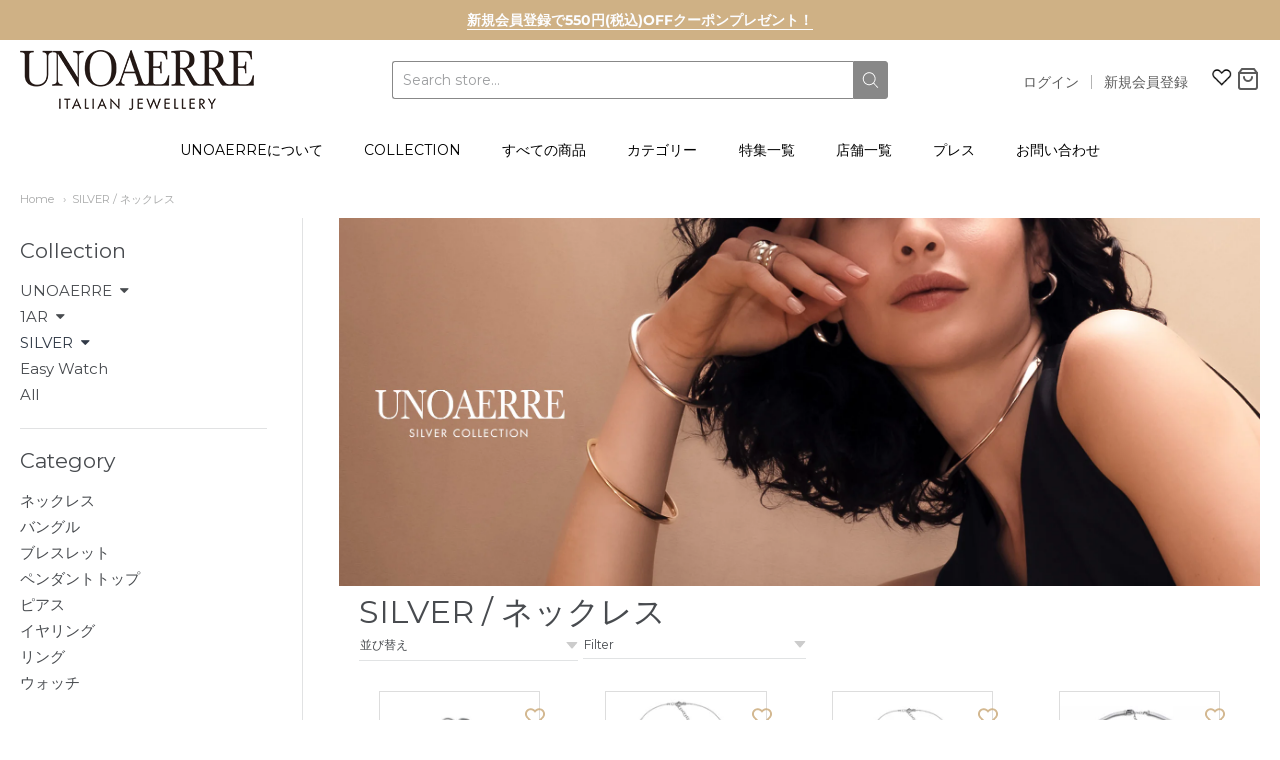

--- FILE ---
content_type: text/html; charset=utf-8
request_url: https://unoaerre.jp/collections/silver-necklace
body_size: 46525
content:
<!--



-->

<!doctype html>





















<!-- Proudly powered by Shopify - https://shopify.com -->


<html class="no-js collection silver-ネックレス" lang="ja">
  <head>
	<!-- Added by AVADA SEO Suite -->
	

	<!-- /Added by AVADA SEO Suite -->

  
<!-- Global site tag (gtag.js) - Google Ads: 1044344602 -->
<script async src="https://www.googletagmanager.com/gtag/js?id=AW-1044344602"></script>
<script>
  window.dataLayer = window.dataLayer || [];
  function gtag(){dataLayer.push(arguments);}
  gtag('js', new Date());

  gtag('config', 'AW-1044344602');
</script>
    
    
    <script>window.performance && window.performance.mark && window.performance.mark('shopify.content_for_header.start');</script><meta name="google-site-verification" content="zmjjDft9a7fsm8qVeVs9tppgFHC8Wu-G6NytrAcSf4Q">
<meta id="shopify-digital-wallet" name="shopify-digital-wallet" content="/34699903113/digital_wallets/dialog">
<meta name="shopify-checkout-api-token" content="70209681fb2d0fd8ef4e6ca1d1890242">
<link rel="alternate" type="application/atom+xml" title="Feed" href="/collections/silver-necklace.atom" />
<link rel="next" href="/collections/silver-necklace?page=2">
<link rel="alternate" hreflang="x-default" href="https://unoaerre.jp/collections/silver-necklace">
<link rel="alternate" hreflang="ja" href="https://unoaerre.jp/collections/silver-necklace">
<link rel="alternate" hreflang="en" href="https://unoaerre.jp/en/collections/silver-necklace">
<link rel="alternate" type="application/json+oembed" href="https://unoaerre.jp/collections/silver-necklace.oembed">
<script async="async" src="/checkouts/internal/preloads.js?locale=ja-JP"></script>
<script id="apple-pay-shop-capabilities" type="application/json">{"shopId":34699903113,"countryCode":"JP","currencyCode":"JPY","merchantCapabilities":["supports3DS"],"merchantId":"gid:\/\/shopify\/Shop\/34699903113","merchantName":"UNOAERRE","requiredBillingContactFields":["postalAddress","email","phone"],"requiredShippingContactFields":["postalAddress","email","phone"],"shippingType":"shipping","supportedNetworks":["visa","masterCard","amex","jcb","discover"],"total":{"type":"pending","label":"UNOAERRE","amount":"1.00"},"shopifyPaymentsEnabled":true,"supportsSubscriptions":true}</script>
<script id="shopify-features" type="application/json">{"accessToken":"70209681fb2d0fd8ef4e6ca1d1890242","betas":["rich-media-storefront-analytics"],"domain":"unoaerre.jp","predictiveSearch":false,"shopId":34699903113,"locale":"ja"}</script>
<script>var Shopify = Shopify || {};
Shopify.shop = "unoaerre.myshopify.com";
Shopify.locale = "ja";
Shopify.currency = {"active":"JPY","rate":"1.0"};
Shopify.country = "JP";
Shopify.theme = {"name":"UNOAERRE","id":92026142857,"schema_name":"Providence","schema_version":"5.10.0","theme_store_id":587,"role":"main"};
Shopify.theme.handle = "null";
Shopify.theme.style = {"id":null,"handle":null};
Shopify.cdnHost = "unoaerre.jp/cdn";
Shopify.routes = Shopify.routes || {};
Shopify.routes.root = "/";</script>
<script type="module">!function(o){(o.Shopify=o.Shopify||{}).modules=!0}(window);</script>
<script>!function(o){function n(){var o=[];function n(){o.push(Array.prototype.slice.apply(arguments))}return n.q=o,n}var t=o.Shopify=o.Shopify||{};t.loadFeatures=n(),t.autoloadFeatures=n()}(window);</script>
<script id="shop-js-analytics" type="application/json">{"pageType":"collection"}</script>
<script defer="defer" async type="module" src="//unoaerre.jp/cdn/shopifycloud/shop-js/modules/v2/client.init-shop-cart-sync_0MstufBG.ja.esm.js"></script>
<script defer="defer" async type="module" src="//unoaerre.jp/cdn/shopifycloud/shop-js/modules/v2/chunk.common_jll-23Z1.esm.js"></script>
<script defer="defer" async type="module" src="//unoaerre.jp/cdn/shopifycloud/shop-js/modules/v2/chunk.modal_HXih6-AF.esm.js"></script>
<script type="module">
  await import("//unoaerre.jp/cdn/shopifycloud/shop-js/modules/v2/client.init-shop-cart-sync_0MstufBG.ja.esm.js");
await import("//unoaerre.jp/cdn/shopifycloud/shop-js/modules/v2/chunk.common_jll-23Z1.esm.js");
await import("//unoaerre.jp/cdn/shopifycloud/shop-js/modules/v2/chunk.modal_HXih6-AF.esm.js");

  window.Shopify.SignInWithShop?.initShopCartSync?.({"fedCMEnabled":true,"windoidEnabled":true});

</script>
<script>(function() {
  var isLoaded = false;
  function asyncLoad() {
    if (isLoaded) return;
    isLoaded = true;
    var urls = ["https:\/\/app.aaawebstore.com\/instagram-feed\/appfiles\/aaa-insta-feed-script_v1.js?shop=unoaerre.myshopify.com","https:\/\/wishlisthero-assets.revampco.com\/store-front\/bundle2.js?shop=unoaerre.myshopify.com","https:\/\/cdn.nfcube.com\/instafeed-37a4f4813c05ef6c7bdeba06a54dc252.js?shop=unoaerre.myshopify.com","https:\/\/wishlisthero-assets.revampco.com\/store-front\/bundle2.js?shop=unoaerre.myshopify.com","https:\/\/wishlisthero-assets.revampco.com\/store-front\/bundle2.js?shop=unoaerre.myshopify.com","https:\/\/wishlisthero-assets.revampco.com\/store-front\/bundle2.js?shop=unoaerre.myshopify.com","https:\/\/wishlisthero-assets.revampco.com\/store-front\/bundle2.js?shop=unoaerre.myshopify.com"];
    for (var i = 0; i < urls.length; i++) {
      var s = document.createElement('script');
      s.type = 'text/javascript';
      s.async = true;
      s.src = urls[i];
      var x = document.getElementsByTagName('script')[0];
      x.parentNode.insertBefore(s, x);
    }
  };
  if(window.attachEvent) {
    window.attachEvent('onload', asyncLoad);
  } else {
    window.addEventListener('load', asyncLoad, false);
  }
})();</script>
<script id="__st">var __st={"a":34699903113,"offset":32400,"reqid":"5bf0b8e9-e367-4af5-b6ac-86ea6bda30a0-1769350085","pageurl":"unoaerre.jp\/collections\/silver-necklace","u":"679dc170b678","p":"collection","rtyp":"collection","rid":283174568089};</script>
<script>window.ShopifyPaypalV4VisibilityTracking = true;</script>
<script id="captcha-bootstrap">!function(){'use strict';const t='contact',e='account',n='new_comment',o=[[t,t],['blogs',n],['comments',n],[t,'customer']],c=[[e,'customer_login'],[e,'guest_login'],[e,'recover_customer_password'],[e,'create_customer']],r=t=>t.map((([t,e])=>`form[action*='/${t}']:not([data-nocaptcha='true']) input[name='form_type'][value='${e}']`)).join(','),a=t=>()=>t?[...document.querySelectorAll(t)].map((t=>t.form)):[];function s(){const t=[...o],e=r(t);return a(e)}const i='password',u='form_key',d=['recaptcha-v3-token','g-recaptcha-response','h-captcha-response',i],f=()=>{try{return window.sessionStorage}catch{return}},m='__shopify_v',_=t=>t.elements[u];function p(t,e,n=!1){try{const o=window.sessionStorage,c=JSON.parse(o.getItem(e)),{data:r}=function(t){const{data:e,action:n}=t;return t[m]||n?{data:e,action:n}:{data:t,action:n}}(c);for(const[e,n]of Object.entries(r))t.elements[e]&&(t.elements[e].value=n);n&&o.removeItem(e)}catch(o){console.error('form repopulation failed',{error:o})}}const l='form_type',E='cptcha';function T(t){t.dataset[E]=!0}const w=window,h=w.document,L='Shopify',v='ce_forms',y='captcha';let A=!1;((t,e)=>{const n=(g='f06e6c50-85a8-45c8-87d0-21a2b65856fe',I='https://cdn.shopify.com/shopifycloud/storefront-forms-hcaptcha/ce_storefront_forms_captcha_hcaptcha.v1.5.2.iife.js',D={infoText:'hCaptchaによる保護',privacyText:'プライバシー',termsText:'利用規約'},(t,e,n)=>{const o=w[L][v],c=o.bindForm;if(c)return c(t,g,e,D).then(n);var r;o.q.push([[t,g,e,D],n]),r=I,A||(h.body.append(Object.assign(h.createElement('script'),{id:'captcha-provider',async:!0,src:r})),A=!0)});var g,I,D;w[L]=w[L]||{},w[L][v]=w[L][v]||{},w[L][v].q=[],w[L][y]=w[L][y]||{},w[L][y].protect=function(t,e){n(t,void 0,e),T(t)},Object.freeze(w[L][y]),function(t,e,n,w,h,L){const[v,y,A,g]=function(t,e,n){const i=e?o:[],u=t?c:[],d=[...i,...u],f=r(d),m=r(i),_=r(d.filter((([t,e])=>n.includes(e))));return[a(f),a(m),a(_),s()]}(w,h,L),I=t=>{const e=t.target;return e instanceof HTMLFormElement?e:e&&e.form},D=t=>v().includes(t);t.addEventListener('submit',(t=>{const e=I(t);if(!e)return;const n=D(e)&&!e.dataset.hcaptchaBound&&!e.dataset.recaptchaBound,o=_(e),c=g().includes(e)&&(!o||!o.value);(n||c)&&t.preventDefault(),c&&!n&&(function(t){try{if(!f())return;!function(t){const e=f();if(!e)return;const n=_(t);if(!n)return;const o=n.value;o&&e.removeItem(o)}(t);const e=Array.from(Array(32),(()=>Math.random().toString(36)[2])).join('');!function(t,e){_(t)||t.append(Object.assign(document.createElement('input'),{type:'hidden',name:u})),t.elements[u].value=e}(t,e),function(t,e){const n=f();if(!n)return;const o=[...t.querySelectorAll(`input[type='${i}']`)].map((({name:t})=>t)),c=[...d,...o],r={};for(const[a,s]of new FormData(t).entries())c.includes(a)||(r[a]=s);n.setItem(e,JSON.stringify({[m]:1,action:t.action,data:r}))}(t,e)}catch(e){console.error('failed to persist form',e)}}(e),e.submit())}));const S=(t,e)=>{t&&!t.dataset[E]&&(n(t,e.some((e=>e===t))),T(t))};for(const o of['focusin','change'])t.addEventListener(o,(t=>{const e=I(t);D(e)&&S(e,y())}));const B=e.get('form_key'),M=e.get(l),P=B&&M;t.addEventListener('DOMContentLoaded',(()=>{const t=y();if(P)for(const e of t)e.elements[l].value===M&&p(e,B);[...new Set([...A(),...v().filter((t=>'true'===t.dataset.shopifyCaptcha))])].forEach((e=>S(e,t)))}))}(h,new URLSearchParams(w.location.search),n,t,e,['guest_login'])})(!0,!0)}();</script>
<script integrity="sha256-4kQ18oKyAcykRKYeNunJcIwy7WH5gtpwJnB7kiuLZ1E=" data-source-attribution="shopify.loadfeatures" defer="defer" src="//unoaerre.jp/cdn/shopifycloud/storefront/assets/storefront/load_feature-a0a9edcb.js" crossorigin="anonymous"></script>
<script data-source-attribution="shopify.dynamic_checkout.dynamic.init">var Shopify=Shopify||{};Shopify.PaymentButton=Shopify.PaymentButton||{isStorefrontPortableWallets:!0,init:function(){window.Shopify.PaymentButton.init=function(){};var t=document.createElement("script");t.src="https://unoaerre.jp/cdn/shopifycloud/portable-wallets/latest/portable-wallets.ja.js",t.type="module",document.head.appendChild(t)}};
</script>
<script data-source-attribution="shopify.dynamic_checkout.buyer_consent">
  function portableWalletsHideBuyerConsent(e){var t=document.getElementById("shopify-buyer-consent"),n=document.getElementById("shopify-subscription-policy-button");t&&n&&(t.classList.add("hidden"),t.setAttribute("aria-hidden","true"),n.removeEventListener("click",e))}function portableWalletsShowBuyerConsent(e){var t=document.getElementById("shopify-buyer-consent"),n=document.getElementById("shopify-subscription-policy-button");t&&n&&(t.classList.remove("hidden"),t.removeAttribute("aria-hidden"),n.addEventListener("click",e))}window.Shopify?.PaymentButton&&(window.Shopify.PaymentButton.hideBuyerConsent=portableWalletsHideBuyerConsent,window.Shopify.PaymentButton.showBuyerConsent=portableWalletsShowBuyerConsent);
</script>
<script data-source-attribution="shopify.dynamic_checkout.cart.bootstrap">document.addEventListener("DOMContentLoaded",(function(){function t(){return document.querySelector("shopify-accelerated-checkout-cart, shopify-accelerated-checkout")}if(t())Shopify.PaymentButton.init();else{new MutationObserver((function(e,n){t()&&(Shopify.PaymentButton.init(),n.disconnect())})).observe(document.body,{childList:!0,subtree:!0})}}));
</script>
<link id="shopify-accelerated-checkout-styles" rel="stylesheet" media="screen" href="https://unoaerre.jp/cdn/shopifycloud/portable-wallets/latest/accelerated-checkout-backwards-compat.css" crossorigin="anonymous">
<style id="shopify-accelerated-checkout-cart">
        #shopify-buyer-consent {
  margin-top: 1em;
  display: inline-block;
  width: 100%;
}

#shopify-buyer-consent.hidden {
  display: none;
}

#shopify-subscription-policy-button {
  background: none;
  border: none;
  padding: 0;
  text-decoration: underline;
  font-size: inherit;
  cursor: pointer;
}

#shopify-subscription-policy-button::before {
  box-shadow: none;
}

      </style>

<script>window.performance && window.performance.mark && window.performance.mark('shopify.content_for_header.end');</script>

    
    
<meta charset="utf-8">
<meta http-equiv="X-UA-Compatible" content="IE=edge,chrome=1">
<meta name="viewport" content="width=device-width, initial-scale=1">

<link rel="canonical" href="https://unoaerre.jp/collections/silver-necklace">


  <link rel="shortcut icon" href="//unoaerre.jp/cdn/shop/files/unoaerre-logo_8d913f36-1797-4771-965a-55a3990b9fd1_32x32.png?v=1613717474" type="image/png">












<title>SILVER / ネックレス | UNOAERRE</title>





    



  <meta property="og:type" content="website">
  <meta property="og:title" content="SILVER / ネックレス">
  <meta property="og:url" content="https://unoaerre.jp/collections/silver-necklace">
  <meta property="og:description" content="UNOAERREは1926年イタリア・トスカーナ州に創業。約100年の歴史を持つジュエラー。K18ゴールドジュエリー、SV925シルバージュエリー、アクセサリーコレクションを展開。ネックレス、ブレスレット、バングル、ピアス、リング、ペンダントトップなど、幅広く女性の愛するアイテムを創造し続けています。">


<meta property="og:site_name" content="UNOAERRE">





  <meta name="twitter:card" content="summary">







    
    <link href="https://cdnjs.cloudflare.com/ajax/libs/normalize/8.0.1/normalize.min.css" rel="stylesheet" type="text/css" media="all" />
    <link href="https://cdnjs.cloudflare.com/ajax/libs/font-awesome/4.7.0/css/font-awesome.min.css" rel="stylesheet" type="text/css" media="all" />
    <link href="https://cdnjs.cloudflare.com/ajax/libs/flickity/2.2.1/flickity.min.css" rel="stylesheet" type="text/css" media="all" />
    
    <link href="https://cdnjs.cloudflare.com/ajax/libs/jquery-typeahead/2.11.0/jquery.typeahead.min.css" rel="stylesheet" type="text/css" media="all" />
    <link href="//unoaerre.jp/cdn/shop/t/4/assets/theme.scss.css?v=46783158860122045601713450119" rel="stylesheet" type="text/css" media="all" />
    <link href="//unoaerre.jp/cdn/shop/t/4/assets/theme-custom.scss.css?v=91772268703990658911584230531" rel="stylesheet" type="text/css" media="all" />
    <link href="//unoaerre.jp/cdn/shop/t/4/assets/fonts.scss.css?v=40962116210118466901762987027" rel="stylesheet" type="text/css" media="all" />

    
    <script src="https://cdnjs.cloudflare.com/ajax/libs/lazysizes/4.0.1/plugins/respimg/ls.respimg.min.js" async="async"></script>
    <script src="https://cdnjs.cloudflare.com/ajax/libs/lazysizes/4.0.1/plugins/rias/ls.rias.min.js" async="async"></script>
    <script src="https://cdnjs.cloudflare.com/ajax/libs/lazysizes/4.0.1/plugins/parent-fit/ls.parent-fit.min.js" async="async"></script>
    <script src="https://cdnjs.cloudflare.com/ajax/libs/lazysizes/4.0.1/plugins/bgset/ls.bgset.min.js" async="async"></script>
    <script src="https://cdnjs.cloudflare.com/ajax/libs/lazysizes/4.0.1/lazysizes.min.js" async="async"></script>

    <script type="text/javascript">
  window.Station || (window.Station = {
    App: {
      config: {
        mediumScreen: 640,
        largeScreen: 1024
      }
    },
    Theme: {
      givenName: "UNOAERRE",
      id: 92026142857,
      name: "Providence",
      version: "5.10.0",
      config: {
        defaultCurrency: "(税込)",
        enableMultiCurrency: false,
        moneyStyle: "money_with_currency_format",
        enableSearchSuggestions: false,
        product: {
          enableDeepLinking: true,
          enableHighlightAddWhenSale: true,
          enableLightbox: true,
          enableQtyLimit: false,
          enableSelectAnOption: false,
          enableSetVariantFromSecondary: true,
          lightboxImageSize: null,
          primaryImageSize: "1024x1024",
          showPrimaryImageFirst: false
        }
      },
      current: {
        article: null,
        cart: {"note":null,"attributes":{},"original_total_price":0,"total_price":0,"total_discount":0,"total_weight":0.0,"item_count":0,"items":[],"requires_shipping":false,"currency":"JPY","items_subtotal_price":0,"cart_level_discount_applications":[],"checkout_charge_amount":0},
        collection: {"id":283174568089,"handle":"silver-necklace","title":"SILVER \/ ネックレス","updated_at":"2025-12-14T21:10:12+09:00","body_html":"","published_at":"2021-08-25T11:26:10+09:00","sort_order":"created-desc","template_suffix":"","disjunctive":false,"rules":[{"column":"vendor","relation":"equals","condition":"SILVER"},{"column":"tag","relation":"equals","condition":"ネックレス"}],"published_scope":"web"},
        featured_media_id: null,
        featuredImageID: null,
        product: null,
        template: "collection",
        templateType: "collection",
        variant: null,
        players: {
          youtube: {},
          vimeo: {}
        }
      },
      customerLoggedIn: false,
      shop: {
        collectionsCount: 81,
        currency: "JPY",
        defaultCurrency: "(税込)",
        domain: "unoaerre.jp",
        locale: "ja",
        moneyFormat: "¥{{amount_no_decimals}}",
        moneyWithCurrencyFormat: "¥{{amount_no_decimals}} (税込)",
        name: "UNOAERRE",
        productsCount: 846,
        url: "https:\/\/unoaerre.jp"
      },
      i18n: {
        search: {
          suggestions: {
            products: "Products",
            collections: "Collections",
            pages: "Pages",
            articles: "Articles",
          },
          results: {
            show: "Show all results for",
            none: "No results found for"
          }
        },
        cart: {
          itemCount: {
            zero: "カートに商品は入っていません",
            one: "1個",
            other: "{{ count }} 個"
          },
          notification: {
            productAdded: "{{ product_title }} カートに追加されました{{ view_cart_link }}",
            viewCartLink: "カートを見る"
          }
        },
        map: {
          errors: {
            addressError: "Error looking up that address",
            addressNoResults: "No results for that address",
            addressQueryLimitHTML: "You have exceeded the Google API usage limit. Consider upgrading to a \u003ca href=\"https:\/\/developers.google.com\/maps\/premium\/usage-limits\"\u003ePremium Plan\u003c\/a\u003e.",
            authErrorHTML: "There was a problem authenticating your Google Maps API Key"
          }
        },
        product: {
          addToCart: "カートに入れる",
          soldOut: "Sold Out",
          unavailable: "Unavailable"
        }
      }
    }
  });
</script>


    
    <script src="https://cdnjs.cloudflare.com/ajax/libs/modernizr/2.8.3/modernizr.min.js" type="text/javascript"></script>
    <script src="https://cdnjs.cloudflare.com/ajax/libs/lodash.js/4.17.4/lodash.min.js" type="text/javascript"></script>
    <script src="https://cdnjs.cloudflare.com/ajax/libs/jquery/3.1.1/jquery.min.js" type="text/javascript"></script>
    <script src="https://cdnjs.cloudflare.com/ajax/libs/jquery.matchHeight/0.7.0/jquery.matchHeight-min.js" type="text/javascript"></script>
    <script src="https://cdnjs.cloudflare.com/ajax/libs/velocity/1.3.1/velocity.min.js" type="text/javascript"></script>
    <script src="https://cdnjs.cloudflare.com/ajax/libs/flickity/2.2.1/flickity.pkgd.min.js" type="text/javascript"></script>
    <script src="https://cdnjs.cloudflare.com/ajax/libs/jquery-typeahead/2.11.0/jquery.typeahead.min.js" type="text/javascript"></script>
    <script src="https://cdnjs.cloudflare.com/ajax/libs/fancybox/2.1.5/jquery.fancybox.min.js" type="text/javascript"></script>
    <script src="https://cdnjs.cloudflare.com/ajax/libs/fitvids/1.1.0/jquery.fitvids.min.js" type="text/javascript"></script>
    <script src="https://cdnjs.cloudflare.com/ajax/libs/jquery-zoom/1.7.18/jquery.zoom.min.js" type="text/javascript"></script>
    <script src="https://cdnjs.cloudflare.com/ajax/libs/jquery-cookie/1.4.1/jquery.cookie.min.js" type="text/javascript"></script>
    <script src="//unoaerre.jp/cdn/shopifycloud/storefront/assets/themes_support/shopify_common-5f594365.js" type="text/javascript"></script>

    
  
  <script src="https://shopoe.net/app.js"></script>
<script src="//staticxx.s3.amazonaws.com/aio_stats_lib_v1.min.js?v=1.0"></script>

<!-- Font icon for header icons -->
<link href="https://de454z9efqcli.cloudfront.net/safe-icons/css/wishlisthero-icons.css" rel="stylesheet"/>
<!-- Style for floating buttons and others -->
<style type="text/css">
    .wishlisthero-floating {
        position: absolute;
        right: 5px;
        top: 5px;
        z-index: 23;
        border-radius: 100%;
    }

    .wishlisthero-floating:hover {
        background-color: rgb(0, 0, 0, 0.05);
    }

    .wishlisthero-floating button {
        font-size: 20px !important;
        width: 40px !important;
        padding: 0.125em 0 0 !important;
    }

    /****************************************************************************************/
    /* For some theme shared view need some spacing */
    /*
    #wishlist-hero-shared-list-view {
  margin-top: 15px;
  margin-bottom: 15px;
}
#wishlist-hero-shared-list-view h1 {
  padding-left: 5px;
}

#wishlisthero-product-page-button-container {
  padding-top: 15px;
}
*/
    /****************************************************************************************/
    /* #wishlisthero-product-page-button-container button {
  padding-left: 1px !important;
} */
    /****************************************************************************************/
    /* Customize the indicator when wishlist has items AND the normal indicator not working */
    /* span.wishlist-hero-items-count {
  position: absolute;
  top: 5px;
  right: 5px;
  width: 5px;
  height: 5px;
  background-color: red; 
    border-radius: 100%;
}
*/
</style> 

<script>window.__pagefly_analytics_settings__={"acceptTracking":false};</script>

<!-- 住所入力のサポート -->
<script src="https://ajaxzip3.github.io/ajaxzip3.js" charset="UTF-8"></script>
  
<!-- letters begin -->
<script>
var getUrlVars = function () {
    var vars = {};
    var param = location.search.substring(1).split('&');
    for (var i = 0; i < param.length; i++) {
        var keySearch = param[i].search(/=/);
        var key = '';
        if (keySearch != -1) key = param[i].slice(0, keySearch);
        var val = param[i].slice(param[i].indexOf('=', 0) + 1);
        if (key != '') vars[key] = decodeURI(val);
    }
    return vars;
}

var vars = getUrlVars();
if (vars.letters_aid && vars.rurl) {
    var htmltag = document.getElementsByTagName("html")[0];
    htmltag.style.visibility = "hidden";
}
</script>
<!-- letters end -->

<!-- Google tag (gtag.js) UNOAERRE-->
<script async src="https://www.googletagmanager.com/gtag/js?id=AW-1032172804"></script>
<script>
  window.dataLayer = window.dataLayer || [];
  function gtag(){dataLayer.push(arguments);}
  gtag('js', new Date());

  gtag('config', 'AW-1032172804');
</script>

<!-- Yahoo tag -->
<script async src="https://s.yimg.jp/images/listing/tool/cv/ytag.js"></script>
<script>
window.yjDataLayer = window.yjDataLayer || [];
function ytag() { yjDataLayer.push(arguments); }
ytag({"type":"ycl_cookie"});
</script>











<!-- BEGIN app block: shopify://apps/rt-page-speed-booster/blocks/app-embed/4a6fa896-93b0-4e15-9d32-c2311aca53bb --><script>
  window.roarJs = window.roarJs || {};
  roarJs.QuicklinkConfig = {
    metafields: {
      shop: "unoaerre.myshopify.com",
      settings: {"customized":{"enabled":"1","option":"intensity","intensity":"110"},"mobile":{"enabled":"0","option":"intensity","intensity":"150"}},
      moneyFormat: "¥{{amount_no_decimals}}"
    }
  }
</script>
<script src='https://cdn.shopify.com/extensions/019b6b0f-4023-7492-aa67-5410b9565fa4/booster-2/assets/quicklink.js' defer></script>


<!-- END app block --><!-- BEGIN app block: shopify://apps/wishlist-hero/blocks/app-embed/a9a5079b-59e8-47cb-b659-ecf1c60b9b72 -->


<script type="text/javascript">
  
    window.wishlisthero_buttonProdPageClasses = [];
  
  
    window.wishlisthero_cartDotClasses = [];
  
</script>
<!-- BEGIN app snippet: extraStyles -->

<style>
  .wishlisthero-floating {
    position: absolute;
    top: 5px;
    z-index: 21;
    border-radius: 100%;
    width: fit-content;
    right: 5px;
    left: auto;
    &.wlh-left-btn {
      left: 5px !important;
      right: auto !important;
    }
    &.wlh-right-btn {
      right: 5px !important;
      left: auto !important;
    }
    
  }
  @media(min-width:1300px) {
    .product-item__link.product-item__image--margins .wishlisthero-floating, {
      
        left: 50% !important;
        margin-left: -295px;
      
    }
  }
  .MuiTypography-h1,.MuiTypography-h2,.MuiTypography-h3,.MuiTypography-h4,.MuiTypography-h5,.MuiTypography-h6,.MuiButton-root,.MuiCardHeader-title a {
    font-family: ,  !important;
  }
</style>






<!-- END app snippet -->
<!-- BEGIN app snippet: renderAssets -->

  <link rel="preload" href="https://cdn.shopify.com/extensions/019badc7-12fe-783e-9dfe-907190f91114/wishlist-hero-81/assets/default.css" as="style" onload="this.onload=null;this.rel='stylesheet'">
  <noscript><link href="//cdn.shopify.com/extensions/019badc7-12fe-783e-9dfe-907190f91114/wishlist-hero-81/assets/default.css" rel="stylesheet" type="text/css" media="all" /></noscript>
  <script defer src="https://cdn.shopify.com/extensions/019badc7-12fe-783e-9dfe-907190f91114/wishlist-hero-81/assets/default.js"></script>
<!-- END app snippet -->


<script type="text/javascript">
  try{
  
    var scr_bdl_path = "https://cdn.shopify.com/extensions/019badc7-12fe-783e-9dfe-907190f91114/wishlist-hero-81/assets/bundle2.js";
    window._wh_asset_path = scr_bdl_path.substring(0,scr_bdl_path.lastIndexOf("/")) + "/";
  

  }catch(e){ console.log(e)}
  try{

  
    window.WishListHero_setting = {"ButtonColor":"#cfb185","IconColor":"rgba(255, 255, 255, 1)","ButtonTextBeforeAdding":"ADD TO WISHLIST","ButtonTextAfterAdding":"ADDED TO WISHLIST","AnimationAfterAddition":"None","ButtonTextAddToCart":"カートに入れる","AddedProductNotificationText":"Wishリストに登録しました","AddedProductToCartNotificationText":"カートに入れました","SharePopup_TitleText":"Share My wishlist","SharePopup_shareBtnText":"シェア","SharePopup_shareHederText":"Share on Social Networks","SharePopup_shareCopyText":"Or copy Wishlist link to share","SharePopup_shareCancelBtnText":"キャンセル","SharePopup_shareCopyBtnText":"copy","SendEMailPopup_BtnText":"send email","SendEMailPopup_FromText":"From Name","SendEMailPopup_ToText":"To email","SendEMailPopup_BodyText":"Body","SendEMailPopup_SendBtnText":"send","SendEMailPopup_TitleText":"Send My Wislist via Email","RemoveProductMessageText":"本当にWishリストから削除してもよろしいですか？","RemovedProductNotificationText":"Wishリストから削除しました","RemovePopupOkText":"OK","RemovePopup_HeaderText":"確認","ViewWishlistText":"Wishリストを見る","EmptyWishlistText":"Wishリストに登録はありません","BuyNowButtonText":"Buy Now","Wishlist_Title":"My Wishlist","WishlistHeaderTitleAlignment":"Left","WishlistProductImageSize":"Normal","PriceColor":"rgba(0, 0, 0, 1)","HeaderFontSize":"30","PriceFontSize":"18","ProductNameFontSize":"16","LaunchPointType":"menu_item","DisplayWishlistAs":"seprate_page","DisplayButtonAs":"button_with_icon","PopupSize":"md","_id":"5e95220e3f8a1c1d2e693928","EnableCollection":false,"EnableShare":true,"RemovePowerBy":true,"EnableFBPixel":true,"DisapleApp":false,"FloatPointPossition":"bottom_right","HeartStateToggle":true,"HeaderMenuItemsIndicator":true,"DisableGuestCustomer":true,"EnableRemoveFromWishlistAfterAddButtonText":"REMOVE FROM WISHLIST","HideAddToCartButton":false,"IconType":"Heart","LoginPopupContent":"Wishリストをご利用いただくには、ログインが必要です。","LoginPopupContentFontSize":"20","LoginPopupLoginBtnText":"ログイン","NoRedirectAfterAddToCart":false,"NotificationPopupPosition":"right","ViewCartLinkText":"View Cart","WishlistButtonTextColor":"rgba(255, 255, 255, 1)","AddAllOutOfStockProductNotificationText":"There seems to have been an issue adding items to cart, please try again later","AddProductMessageText":"すべてのアイテムをカートに追加してもよろしいですか？","ButtonTextAddAllToCart":"ADD All TO CART","ButtonTextRemoveAllToCart":"REMOVE All FROM WISHLIST","RemoveAllProductMessageText":"ウィッシュリストからすべてのアイテムを削除してもよろしいですか？","BuyNowButtonColor":"rgb(186, 149, 86)","BuyNowTextButtonColor":"rgb(255, 255, 255)","ButtonTextOutOfStock":"OUT OF STOCK","SendEMailPopup_SendNotificationText":"email sent successfully","SharePopup_shareCopiedText":"Copied","ThrdParty_Trans_active":false,"Shop":"unoaerre.myshopify.com","shop":"unoaerre.myshopify.com","Status":"Active","Plan":"SILVER"};
    if(typeof(window.WishListHero_setting_theme_override) != "undefined"){
                                                                                window.WishListHero_setting = {
                                                                                    ...window.WishListHero_setting,
                                                                                    ...window.WishListHero_setting_theme_override
                                                                                };
                                                                            }
                                                                            // Done

  

  }catch(e){ console.error('Error loading config',e); }
</script>


  <script src="https://cdn.shopify.com/extensions/019badc7-12fe-783e-9dfe-907190f91114/wishlist-hero-81/assets/bundle2.js" defer></script>



<script type="text/javascript">
  if (!window.__wishlistHeroArriveScriptLoaded) {
    window.__wishlistHeroArriveScriptLoaded = true;
    function wh_loadScript(scriptUrl) {
      const script = document.createElement('script'); script.src = scriptUrl;
      document.body.appendChild(script);
      return new Promise((res, rej) => { script.onload = function () { res(); }; script.onerror = function () { rej(); } });
    }
  }
  document.addEventListener("DOMContentLoaded", () => {
      wh_loadScript('https://cdn.shopify.com/extensions/019badc7-12fe-783e-9dfe-907190f91114/wishlist-hero-81/assets/arrive.min.js').then(function () {
          document.arrive('.wishlist-hero-custom-button', function (wishlistButton) {
              var ev = new
                  CustomEvent('wishlist-hero-add-to-custom-element', { detail: wishlistButton }); document.dispatchEvent(ev);
          });
      });
  });
</script>


<!-- BEGIN app snippet: TransArray -->
<script>
  window.WLH_reload_translations = function() {
    let _wlh_res = {};
    if (window.WishListHero_setting && window.WishListHero_setting['ThrdParty_Trans_active']) {

      
        

        window.WishListHero_setting["ButtonTextBeforeAdding"] = "";
        _wlh_res["ButtonTextBeforeAdding"] = "";
        

        window.WishListHero_setting["ButtonTextAfterAdding"] = "";
        _wlh_res["ButtonTextAfterAdding"] = "";
        

        window.WishListHero_setting["ButtonTextAddToCart"] = "";
        _wlh_res["ButtonTextAddToCart"] = "";
        

        window.WishListHero_setting["ButtonTextOutOfStock"] = "";
        _wlh_res["ButtonTextOutOfStock"] = "";
        

        window.WishListHero_setting["ButtonTextAddAllToCart"] = "";
        _wlh_res["ButtonTextAddAllToCart"] = "";
        

        window.WishListHero_setting["ButtonTextRemoveAllToCart"] = "";
        _wlh_res["ButtonTextRemoveAllToCart"] = "";
        

        window.WishListHero_setting["AddedProductNotificationText"] = "";
        _wlh_res["AddedProductNotificationText"] = "";
        

        window.WishListHero_setting["AddedProductToCartNotificationText"] = "";
        _wlh_res["AddedProductToCartNotificationText"] = "";
        

        window.WishListHero_setting["ViewCartLinkText"] = "";
        _wlh_res["ViewCartLinkText"] = "";
        

        window.WishListHero_setting["SharePopup_TitleText"] = "";
        _wlh_res["SharePopup_TitleText"] = "";
        

        window.WishListHero_setting["SharePopup_shareBtnText"] = "";
        _wlh_res["SharePopup_shareBtnText"] = "";
        

        window.WishListHero_setting["SharePopup_shareHederText"] = "";
        _wlh_res["SharePopup_shareHederText"] = "";
        

        window.WishListHero_setting["SharePopup_shareCopyText"] = "";
        _wlh_res["SharePopup_shareCopyText"] = "";
        

        window.WishListHero_setting["SharePopup_shareCancelBtnText"] = "";
        _wlh_res["SharePopup_shareCancelBtnText"] = "";
        

        window.WishListHero_setting["SharePopup_shareCopyBtnText"] = "";
        _wlh_res["SharePopup_shareCopyBtnText"] = "";
        

        window.WishListHero_setting["SendEMailPopup_BtnText"] = "";
        _wlh_res["SendEMailPopup_BtnText"] = "";
        

        window.WishListHero_setting["SendEMailPopup_FromText"] = "";
        _wlh_res["SendEMailPopup_FromText"] = "";
        

        window.WishListHero_setting["SendEMailPopup_ToText"] = "";
        _wlh_res["SendEMailPopup_ToText"] = "";
        

        window.WishListHero_setting["SendEMailPopup_BodyText"] = "";
        _wlh_res["SendEMailPopup_BodyText"] = "";
        

        window.WishListHero_setting["SendEMailPopup_SendBtnText"] = "";
        _wlh_res["SendEMailPopup_SendBtnText"] = "";
        

        window.WishListHero_setting["SendEMailPopup_SendNotificationText"] = "";
        _wlh_res["SendEMailPopup_SendNotificationText"] = "";
        

        window.WishListHero_setting["SendEMailPopup_TitleText"] = "";
        _wlh_res["SendEMailPopup_TitleText"] = "";
        

        window.WishListHero_setting["AddProductMessageText"] = "";
        _wlh_res["AddProductMessageText"] = "";
        

        window.WishListHero_setting["RemoveProductMessageText"] = "";
        _wlh_res["RemoveProductMessageText"] = "";
        

        window.WishListHero_setting["RemoveAllProductMessageText"] = "";
        _wlh_res["RemoveAllProductMessageText"] = "";
        

        window.WishListHero_setting["RemovedProductNotificationText"] = "";
        _wlh_res["RemovedProductNotificationText"] = "";
        

        window.WishListHero_setting["AddAllOutOfStockProductNotificationText"] = "";
        _wlh_res["AddAllOutOfStockProductNotificationText"] = "";
        

        window.WishListHero_setting["RemovePopupOkText"] = "";
        _wlh_res["RemovePopupOkText"] = "";
        

        window.WishListHero_setting["RemovePopup_HeaderText"] = "";
        _wlh_res["RemovePopup_HeaderText"] = "";
        

        window.WishListHero_setting["ViewWishlistText"] = "";
        _wlh_res["ViewWishlistText"] = "";
        

        window.WishListHero_setting["EmptyWishlistText"] = "";
        _wlh_res["EmptyWishlistText"] = "";
        

        window.WishListHero_setting["BuyNowButtonText"] = "";
        _wlh_res["BuyNowButtonText"] = "";
        

        window.WishListHero_setting["Wishlist_Title"] = "";
        _wlh_res["Wishlist_Title"] = "";
        

        window.WishListHero_setting["LoginPopupContent"] = "";
        _wlh_res["LoginPopupContent"] = "";
        

        window.WishListHero_setting["LoginPopupLoginBtnText"] = "";
        _wlh_res["LoginPopupLoginBtnText"] = "";
        

        window.WishListHero_setting["EnableRemoveFromWishlistAfterAddButtonText"] = "";
        _wlh_res["EnableRemoveFromWishlistAfterAddButtonText"] = "";
        

        window.WishListHero_setting["LowStockEmailSubject"] = "";
        _wlh_res["LowStockEmailSubject"] = "";
        

        window.WishListHero_setting["OnSaleEmailSubject"] = "";
        _wlh_res["OnSaleEmailSubject"] = "";
        

        window.WishListHero_setting["SharePopup_shareCopiedText"] = "";
        _wlh_res["SharePopup_shareCopiedText"] = "";
    }
    return _wlh_res;
  }
  window.WLH_reload_translations();
</script><!-- END app snippet -->

<!-- END app block --><!-- BEGIN app block: shopify://apps/aaa-instagram-shop-gallery/blocks/app-embed/cfddfadc-9f55-4bc4-9804-e14e974236ce --><script type="text/javascript" async="" src="https://app.aaawebstore.com/instagram-feed/appfiles/aaa-insta-feed-script_v1.js?shop=unoaerre.myshopify.com"></script>
<!-- END app block --><!-- BEGIN app block: shopify://apps/powerful-form-builder/blocks/app-embed/e4bcb1eb-35b2-42e6-bc37-bfe0e1542c9d --><script type="text/javascript" hs-ignore data-cookieconsent="ignore">
  var Globo = Globo || {};
  var globoFormbuilderRecaptchaInit = function(){};
  var globoFormbuilderHcaptchaInit = function(){};
  window.Globo.FormBuilder = window.Globo.FormBuilder || {};
  window.Globo.FormBuilder.shop = {"configuration":{"money_format":"¥{{amount_no_decimals}}"},"pricing":{"features":{"bulkOrderForm":false,"cartForm":false,"fileUpload":2,"removeCopyright":false}},"settings":{"copyright":"Powered by <a href=\"https://globosoftware.net\" target=\"_blank\">Globo</a> <a href=\"https://apps.shopify.com/form-builder-contact-form\" target=\"_blank\">Contact Form</a>","hideWaterMark":false,"reCaptcha":{"recaptchaType":"v2","siteKey":false,"languageCode":"en"},"scrollTop":false,"additionalColumns":[]},"encryption_form_id":1,"url":"https://app.powerfulform.com/"};

  if(window.Globo.FormBuilder.shop.settings.customCssEnabled && window.Globo.FormBuilder.shop.settings.customCssCode){
    const customStyle = document.createElement('style');
    customStyle.type = 'text/css';
    customStyle.innerHTML = window.Globo.FormBuilder.shop.settings.customCssCode;
    document.head.appendChild(customStyle);
  }

  window.Globo.FormBuilder.forms = [];
    
      
      
      
      window.Globo.FormBuilder.forms[4906] = {"4906":{"header":{"active":true,"title":"","description":"\u003cp\u003eご質問などありましたら、お問い合せ内容に入力し送信してください。\u003c\/p\u003e\u003cp\u003e\u003cbr\u003e\u003c\/p\u003e"},"elements":[{"id":"text","type":"text","label":"あなたの名前","placeholder":"あなたの名前","description":"","limitCharacters":false,"characters":100,"hideLabel":false,"keepPositionLabel":false,"required":true,"ifHideLabel":false,"inputIcon":"","columnWidth":50},{"id":"email","type":"email","label":"Eメール","placeholder":"Eメール","description":"","limitCharacters":false,"characters":100,"hideLabel":false,"keepPositionLabel":false,"required":true,"ifHideLabel":false,"inputIcon":"","columnWidth":50},{"id":"text-2","type":"text","label":"お問い合わせタイトル","placeholder":"","description":"","limitCharacters":false,"characters":100,"hideLabel":false,"keepPositionLabel":false,"required":true,"ifHideLabel":false,"inputIcon":"","columnWidth":100},{"id":"textarea","type":"textarea","label":"メッセージ","placeholder":"メッセージ","description":"","limitCharacters":false,"characters":100,"hideLabel":false,"keepPositionLabel":false,"required":true,"ifHideLabel":false,"columnWidth":100},{"id":"file","type":"file","label":"ファイル","button-text":"Choose file","placeholder":"","allowed-multiple":true,"allowed-extensions":["jpg","jpeg","png"],"description":"","uploadPending":"ファイルをアップロードしています。しばらくお待ちください...","uploadSuccess":"ファイルが正常にアップロードされました","hideLabel":false,"keepPositionLabel":false,"required":false,"ifHideLabel":false,"inputIcon":"","columnWidth":100}],"add-elements":null,"footer":{"description":"","previousText":"前","nextText":"次","submitText":"送信","resetButton":false,"resetButtonText":"Reset","submitFullWidth":true,"submitAlignment":"left"},"mail":{"admin":null,"customer":{"enable":true,"emailType":"elementEmail","selectEmail":"onlyEmail","emailId":"email","emailConditional":false,"note":"You can use variables which will help you create a dynamic content","subject":"Thanks for submitting","content":"\u003ctable class=\"header row\" style=\"width: 100%; border-spacing: 0px; border-collapse: collapse; margin: 40px 0px 20px; height: 145.294px;\"\u003e\n\u003ctbody\u003e\n\u003ctr style=\"height: 145.294px;\"\u003e\n\u003ctd class=\"header__cell\" style=\"font-family: -apple-system, BlinkMacSystemFont, Roboto, Oxygen, Ubuntu, Cantarell, 'Fira Sans', 'Droid Sans', 'Helvetica Neue', sans-serif; height: 145.294px;\"\u003e\u003ccenter\u003e\n\u003ctable class=\"container\" style=\"width: 559px; text-align: left; border-spacing: 0px; border-collapse: collapse; margin: 0px auto;\"\u003e\n\u003ctbody\u003e\n\u003ctr\u003e\n\u003ctd style=\"font-family: -apple-system, BlinkMacSystemFont, Roboto, Oxygen, Ubuntu, Cantarell, 'Fira Sans', 'Droid Sans', 'Helvetica Neue', sans-serif; width: 544.219px;\"\u003e\n\u003ctable class=\"row\" style=\"width: 100%; border-spacing: 0; border-collapse: collapse;\"\u003e\n\u003ctbody\u003e\n\u003ctr\u003e\n\u003ctd class=\"shop-name__cell\" style=\"font-family: -apple-system, BlinkMacSystemFont, Roboto, Oxygen, Ubuntu, Cantarell, Fira Sans, Droid Sans, Helvetica Neue, sans-serif;\"\u003e\n\u003ch1 class=\"shop-name__text\" style=\"font-weight: normal; font-size: 30px; color: #333; margin: 0;\"\u003e\u003ca class=\"shop_name\" target=\"_blank\" rel=\"noopener\"\u003eUNOAERRE\u003c\/a\u003e\u003c\/h1\u003e\n\u003cp\u003eお問い合わせありがとうございます。\u003c\/p\u003e\n\u003cp\u003e内容を確認し、担当者よりご連絡いたします。\u003c\/p\u003e\n\u003c\/td\u003e\n\u003ctd class=\"order-number__cell\" style=\"font-family: -apple-system, BlinkMacSystemFont, Roboto, Oxygen, Ubuntu, Cantarell, Fira Sans, Droid Sans, Helvetica Neue, sans-serif; font-size: 14px; color: #999;\" align=\"right\"\u003e\u0026nbsp;\u003c\/td\u003e\n\u003c\/tr\u003e\n\u003c\/tbody\u003e\n\u003c\/table\u003e\n\u003c\/td\u003e\n\u003c\/tr\u003e\n\u003c\/tbody\u003e\n\u003c\/table\u003e\n\u003c\/center\u003e\u003c\/td\u003e\n\u003c\/tr\u003e\n\u003c\/tbody\u003e\n\u003c\/table\u003e\n\u003cp\u003eお問い合わせの内容：\u003c\/p\u003e\n\u003ctable class=\"row content\" style=\"width: 100%; border-spacing: 0; border-collapse: collapse;\"\u003e\n\u003ctbody\u003e\n\u003ctr\u003e\n\u003ctd class=\"content__cell\" style=\"font-family: -apple-system, BlinkMacSystemFont, Roboto, Oxygen, Ubuntu, Cantarell, Fira Sans, Droid Sans, Helvetica Neue, sans-serif; padding-bottom: 40px;\"\u003e\u003ccenter\u003e\n\u003ctable class=\"container\" style=\"width: 560px; text-align: left; border-spacing: 0; border-collapse: collapse; margin: 0 auto;\"\u003e\n\u003ctbody\u003e\n\u003ctr\u003e\n\u003ctd\u003e\n\u003cp\u003e{{data}}\u003c\/p\u003e\n\u003cp\u003e\u0026nbsp;\u003c\/p\u003e\n\u003c\/td\u003e\n\u003c\/tr\u003e\n\u003c\/tbody\u003e\n\u003c\/table\u003e\n\u003c\/center\u003e\u003c\/td\u003e\n\u003c\/tr\u003e\n\u003c\/tbody\u003e\n\u003c\/table\u003e","islimitWidth":false,"maxWidth":"600"}},"appearance":{"layout":"default","width":600,"style":"classic","mainColor":"#EB1256","headingColor":"#000","labelColor":"#000","descriptionColor":"#6c757d","optionColor":"#000","paragraphColor":"#000","paragraphBackground":"#fff","background":"none","backgroundColor":"rgba(242,242,242,1)","backgroundImage":"","backgroundImageAlignment":"middle","floatingIcon":"\u003csvg aria-hidden=\"true\" focusable=\"false\" data-prefix=\"far\" data-icon=\"envelope\" class=\"svg-inline--fa fa-envelope fa-w-16\" role=\"img\" xmlns=\"http:\/\/www.w3.org\/2000\/svg\" viewBox=\"0 0 512 512\"\u003e\u003cpath fill=\"currentColor\" d=\"M464 64H48C21.49 64 0 85.49 0 112v288c0 26.51 21.49 48 48 48h416c26.51 0 48-21.49 48-48V112c0-26.51-21.49-48-48-48zm0 48v40.805c-22.422 18.259-58.168 46.651-134.587 106.49-16.841 13.247-50.201 45.072-73.413 44.701-23.208.375-56.579-31.459-73.413-44.701C106.18 199.465 70.425 171.067 48 152.805V112h416zM48 400V214.398c22.914 18.251 55.409 43.862 104.938 82.646 21.857 17.205 60.134 55.186 103.062 54.955 42.717.231 80.509-37.199 103.053-54.947 49.528-38.783 82.032-64.401 104.947-82.653V400H48z\"\u003e\u003c\/path\u003e\u003c\/svg\u003e","floatingText":"","displayOnAllPage":false,"position":"bottom right","formType":"normalForm","newTemplate":true},"reCaptcha":{"enable":false,"note":"Please make sure that you have set Google reCaptcha v2 Site key and Secret key in \u003ca href=\"\/admin\/settings\"\u003eSettings\u003c\/a\u003e"},"errorMessage":{"required":"フィールドに入力してください","invalid":"無効","invalidName":"無効な名前","invalidEmail":"無効な電子メール","invalidURL":"無効なURL","invalidPhone":"無効な電話","invalidNumber":"無効な番号","invalidPassword":"無効なパスワード","confirmPasswordNotMatch":"確認されたパスワードが一致しません","customerAlreadyExists":"顧客は既に存在します","fileSizeLimit":"ファイルサイズの制限を超えました","fileNotAllowed":"ファイル拡張子は許可されていません","requiredCaptcha":"キャプチャを入力してください","requiredProducts":"商品を選択してください","limitQuantity":"商品の在庫が残り数を超えました","shopifyInvalidPhone":"電話 - この配送方法を使用するには、有効な電話番号を入力してください","shopifyPhoneHasAlready":"電話 - 電話は既に使用されています","shopifyInvalidProvice":"addresses.province - 無効です","otherError":"何かが間違っていました。もう一度やり直してください"},"afterSubmit":{"action":"clearForm","message":"\u003ch4\u003eお問い合わせいただきありがとうございます!\u003c\/h4\u003e\n\u003cp\u003e\u0026nbsp;\u003c\/p\u003e\n\u003cp\u003eお問い合わせいただきありがとうございます。\u003c\/p\u003e\n\u003cp\u003e内容を確認し、担当者よりご連絡いたします。\u003c\/p\u003e","redirectUrl":"","enableGa":true,"gaEventCategory":"Form Builder by Globo","gaEventAction":"Submit","gaEventLabel":"Contact us form","enableFpx":true,"fpxTrackerName":""},"integration":{"shopify":{"createAccount":false,"ifExist":"returnError","showMessage":false,"messageRedirectToLogin":"You already registered. Click \u003ca href=\"\/account\/login\"\u003ehere\u003c\/a\u003e to login","sendEmailInvite":false,"sendEmailInviteWhenExist":false,"acceptsMarketing":false,"overwriteCustomerExisting":true,"note":"Learn \u003ca href=\"https:\/\/www.google.com\/\" target=\"_blank\"\u003ehow to connect\u003c\/a\u003e form elements to Shopify customer data","integrationElements":{"text":"additional.あなたの名前","email":"email","text-2":"additional.文章","textarea":"additional.メッセージ","file":"additional.ファイル"}},"mailChimp":{"loading":"","enable":false,"list":false,"note":"Learn \u003ca href=\"https:\/\/www.google.com\/\" target=\"_blank\"\u003ehow to connect\u003c\/a\u003e form elements to Mailchimp subscriber data","integrationElements":[]},"klaviyo":{"loading":"","enable":false,"list":false,"note":"Learn \u003ca href=\"https:\/\/www.google.com\/\" target=\"_blank\"\u003ehow to connect\u003c\/a\u003e form elements to Klaviyo subscriber data","integrationElements":{"klaviyoemail":"","first_name":{"val":"","option":""},"last_name":{"val":"","option":""},"title":{"val":"","option":""},"organization":{"val":"","option":""},"phone_number":{"val":"","option":""},"address1":{"val":"","option":""},"address2":{"val":"","option":""},"city":{"val":"","option":""},"region":{"val":"","option":""},"zip":{"val":"","option":""},"country":{"val":"","option":""},"latitude":{"val":"","option":""},"longitude":{"val":"","option":""}}},"zapier":{"enable":false,"webhookUrl":""},"hubspot":{"loading":"","enable":false,"list":false,"integrationElements":[]},"omnisend":{"loading":"","enable":false,"integrationElements":{"email":{"val":"","option":""},"firstName":{"val":"","option":""},"lastName":{"val":"","option":""},"status":{"val":"","option":""},"country":{"val":"","option":""},"state":{"val":"","option":""},"city":{"val":"","option":""},"phone":{"val":"","option":""},"postalCode":{"val":"","option":""},"gender":{"val":"","option":""},"birthdate":{"val":"","option":""},"tags":{"val":"","option":""},"customProperties1":{"val":"","option":""},"customProperties2":{"val":"","option":""},"customProperties3":{"val":"","option":""},"customProperties4":{"val":"","option":""},"customProperties5":{"val":"","option":""}}},"getresponse":{"loading":"","enable":false,"list":false,"integrationElements":{"email":{"val":"","option":""},"name":{"val":"","option":""},"gender":{"val":"","option":""},"birthdate":{"val":"","option":""},"company":{"val":"","option":""},"city":{"val":"","option":""},"state":{"val":"","option":""},"street":{"val":"","option":""},"postal_code":{"val":"","option":""},"country":{"val":"","option":""},"phone":{"val":"","option":""},"fax":{"val":"","option":""},"comment":{"val":"","option":""},"ref":{"val":"","option":""},"url":{"val":"","option":""},"tags":{"val":"","option":""},"dayOfCycle":{"val":"","option":""},"scoring":{"val":"","option":""}}},"sendinblue":{"loading":"","enable":false,"list":false,"integrationElements":[]},"campaignmonitor":{"loading":"","enable":false,"list":false,"integrationElements":[]},"activecampaign":{"loading":"","enable":false,"list":[],"integrationElements":[]},"googleCalendar":{"loading":"","enable":false,"list":"","integrationElements":{"starttime":"","endtime":"","summary":"","location":"","description":"","attendees":""}},"googleSheet":{"loading":"","enable":false,"spreadsheetdestination":"","listFields":["file","text-2"],"submissionIp":false}},"accountPage":{"showAccountDetail":false,"registrationPage":false,"editAccountPage":false,"header":"ヘッダー","active":false,"title":"アカウント詳細","headerDescription":"フォームに記入してアカウント情報を変更してください","afterUpdate":"更新後のメッセージ","message":"\u003ch5\u003eアカウントが正常に編集されました!\u003c\/h5\u003e","footer":"フッター","updateText":"Update","footerDescription":""},"publish":{"requiredLogin":false,"requiredLoginMessage":"\u003ca href='\/account\/login' title='login'\u003e続行するにはログインしてください\u003c\/a\u003e","publishType":"embedCode","embedCode":"\u003cdiv class=\"globo-formbuilder\" data-id=\"NDkwNg==\"\u003e\u003c\/div\u003e","shortCode":"{formbuilder:NDkwNg==}","popup":"\u003cbutton class=\"globo-formbuilder-open\" data-id=\"NDkwNg==\"\u003eOpen form\u003c\/button\u003e","lightbox":"\u003cdiv class=\"globo-form-publish-modal lightbox hidden\" data-id=\"NDkwNg==\"\u003e\u003cdiv class=\"globo-form-modal-content\"\u003e\u003cdiv class=\"globo-formbuilder\" data-id=\"NDkwNg==\"\u003e\u003c\/div\u003e\u003c\/div\u003e\u003c\/div\u003e","enableAddShortCode":false,"selectPage":"99659743481","selectPositionOnPage":"top","selectTime":"forever","setCookie":"1","setCookieHours":"1","setCookieWeeks":"1"},"isStepByStepForm":false,"html":"\n\u003cdiv class=\"globo-form default-form globo-form-id-4906\"\u003e\n\u003cstyle\u003e\n.globo-form-id-4906 .globo-form-app{\n    max-width: 600px;\n    width: -webkit-fill-available;\n    \n    \n}\n\n.globo-form-id-4906 .globo-form-app .globo-heading{\n    color: #000\n}\n.globo-form-id-4906 .globo-form-app .globo-description,\n.globo-form-id-4906 .globo-form-app .header .globo-description{\n    color: #6c757d\n}\n.globo-form-id-4906 .globo-form-app .globo-label,\n.globo-form-id-4906 .globo-form-app .globo-form-control label.globo-label,\n.globo-form-id-4906 .globo-form-app .globo-form-control label.globo-label span.label-content{\n    color: #000;\n    text-align: left !important;\n}\n.globo-form-id-4906 .globo-form-app .globo-label.globo-position-label{\n    height: 20px !important;\n}\n.globo-form-id-4906 .globo-form-app .globo-form-control .help-text.globo-description{\n    color: #6c757d\n}\n.globo-form-id-4906 .globo-form-app .globo-form-control .checkbox-wrapper .globo-option,\n.globo-form-id-4906 .globo-form-app .globo-form-control .radio-wrapper .globo-option\n{\n    color: #000\n}\n.globo-form-id-4906 .globo-form-app .footer{\n    text-align:left;\n}\n.globo-form-id-4906 .globo-form-app .footer button{\n    border:1px solid #EB1256;\n    \n        width:100%;\n    \n}\n.globo-form-id-4906 .globo-form-app .footer button.submit,\n.globo-form-id-4906 .globo-form-app .footer button.checkout,\n.globo-form-id-4906 .globo-form-app .footer button.action.loading .spinner{\n    background-color: #EB1256;\n    color : #ffffff;\n}\n.globo-form-id-4906 .globo-form-app .globo-form-control .star-rating\u003efieldset:not(:checked)\u003elabel:before {\n    content: url('data:image\/svg+xml; utf8, \u003csvg aria-hidden=\"true\" focusable=\"false\" data-prefix=\"far\" data-icon=\"star\" class=\"svg-inline--fa fa-star fa-w-18\" role=\"img\" xmlns=\"http:\/\/www.w3.org\/2000\/svg\" viewBox=\"0 0 576 512\"\u003e\u003cpath fill=\"%23EB1256\" d=\"M528.1 171.5L382 150.2 316.7 17.8c-11.7-23.6-45.6-23.9-57.4 0L194 150.2 47.9 171.5c-26.2 3.8-36.7 36.1-17.7 54.6l105.7 103-25 145.5c-4.5 26.3 23.2 46 46.4 33.7L288 439.6l130.7 68.7c23.2 12.2 50.9-7.4 46.4-33.7l-25-145.5 105.7-103c19-18.5 8.5-50.8-17.7-54.6zM388.6 312.3l23.7 138.4L288 385.4l-124.3 65.3 23.7-138.4-100.6-98 139-20.2 62.2-126 62.2 126 139 20.2-100.6 98z\"\u003e\u003c\/path\u003e\u003c\/svg\u003e');\n}\n.globo-form-id-4906 .globo-form-app .globo-form-control .star-rating\u003efieldset\u003einput:checked ~ label:before {\n    content: url('data:image\/svg+xml; utf8, \u003csvg aria-hidden=\"true\" focusable=\"false\" data-prefix=\"fas\" data-icon=\"star\" class=\"svg-inline--fa fa-star fa-w-18\" role=\"img\" xmlns=\"http:\/\/www.w3.org\/2000\/svg\" viewBox=\"0 0 576 512\"\u003e\u003cpath fill=\"%23EB1256\" d=\"M259.3 17.8L194 150.2 47.9 171.5c-26.2 3.8-36.7 36.1-17.7 54.6l105.7 103-25 145.5c-4.5 26.3 23.2 46 46.4 33.7L288 439.6l130.7 68.7c23.2 12.2 50.9-7.4 46.4-33.7l-25-145.5 105.7-103c19-18.5 8.5-50.8-17.7-54.6L382 150.2 316.7 17.8c-11.7-23.6-45.6-23.9-57.4 0z\"\u003e\u003c\/path\u003e\u003c\/svg\u003e');\n}\n.globo-form-id-4906 .globo-form-app .globo-form-control .star-rating\u003efieldset:not(:checked)\u003elabel:hover:before,\n.globo-form-id-4906 .globo-form-app .globo-form-control .star-rating\u003efieldset:not(:checked)\u003elabel:hover ~ label:before{\n    content : url('data:image\/svg+xml; utf8, \u003csvg aria-hidden=\"true\" focusable=\"false\" data-prefix=\"fas\" data-icon=\"star\" class=\"svg-inline--fa fa-star fa-w-18\" role=\"img\" xmlns=\"http:\/\/www.w3.org\/2000\/svg\" viewBox=\"0 0 576 512\"\u003e\u003cpath fill=\"%23EB1256\" d=\"M259.3 17.8L194 150.2 47.9 171.5c-26.2 3.8-36.7 36.1-17.7 54.6l105.7 103-25 145.5c-4.5 26.3 23.2 46 46.4 33.7L288 439.6l130.7 68.7c23.2 12.2 50.9-7.4 46.4-33.7l-25-145.5 105.7-103c19-18.5 8.5-50.8-17.7-54.6L382 150.2 316.7 17.8c-11.7-23.6-45.6-23.9-57.4 0z\"\u003e\u003c\/path\u003e\u003c\/svg\u003e')\n}\n.globo-form-id-4906 .globo-form-app .globo-form-control .radio-wrapper .radio-input:checked ~ .radio-label:after {\n    background: #EB1256;\n    background: radial-gradient(#EB1256 40%, #fff 45%);\n}\n.globo-form-id-4906 .globo-form-app .globo-form-control .checkbox-wrapper .checkbox-input:checked ~ .checkbox-label:before {\n    border-color: #EB1256;\n    box-shadow: 0 4px 6px rgba(50,50,93,0.11), 0 1px 3px rgba(0,0,0,0.08);\n    background-color: #EB1256;\n}\n.globo-form-id-4906 .globo-form-app .step.-completed .step__number,\n.globo-form-id-4906 .globo-form-app .line.-progress,\n.globo-form-id-4906 .globo-form-app .line.-start{\n    background-color: #EB1256;\n}\n.globo-form-id-4906 .globo-form-app .checkmark__check,\n.globo-form-id-4906 .globo-form-app .checkmark__circle{\n    stroke: #EB1256;\n}\n.globo-form-id-4906 .floating-button{\n    background-color: #EB1256;\n}\n.globo-form-id-4906 .globo-form-app .globo-form-control .checkbox-wrapper .checkbox-input ~ .checkbox-label:before,\n.globo-form-app .globo-form-control .radio-wrapper .radio-input ~ .radio-label:after{\n    border-color : #EB1256;\n}\n.globo-form-id-4906 .flatpickr-day.selected, \n.globo-form-id-4906 .flatpickr-day.startRange, \n.globo-form-id-4906 .flatpickr-day.endRange, \n.globo-form-id-4906 .flatpickr-day.selected.inRange, \n.globo-form-id-4906 .flatpickr-day.startRange.inRange, \n.globo-form-id-4906 .flatpickr-day.endRange.inRange, \n.globo-form-id-4906 .flatpickr-day.selected:focus, \n.globo-form-id-4906 .flatpickr-day.startRange:focus, \n.globo-form-id-4906 .flatpickr-day.endRange:focus, \n.globo-form-id-4906 .flatpickr-day.selected:hover, \n.globo-form-id-4906 .flatpickr-day.startRange:hover, \n.globo-form-id-4906 .flatpickr-day.endRange:hover, \n.globo-form-id-4906 .flatpickr-day.selected.prevMonthDay, \n.globo-form-id-4906 .flatpickr-day.startRange.prevMonthDay, \n.globo-form-id-4906 .flatpickr-day.endRange.prevMonthDay, \n.globo-form-id-4906 .flatpickr-day.selected.nextMonthDay, \n.globo-form-id-4906 .flatpickr-day.startRange.nextMonthDay, \n.globo-form-id-4906 .flatpickr-day.endRange.nextMonthDay {\n    background: #EB1256;\n    border-color: #EB1256;\n}\n.globo-form-id-4906 .globo-paragraph,\n.globo-form-id-4906 .globo-paragraph * {\n    background: #fff !important;\n    color: #000 !important;\n    width: 100%!important;\n}\n\u003c\/style\u003e\n\u003cdiv class=\"globo-form-app default-layout\"\u003e\n    \u003cdiv class=\"header dismiss hidden\" onclick=\"Globo.FormBuilder.closeModalForm(this)\"\u003e\n        \u003csvg width=20 height=20 viewBox=\"0 0 20 20\" class=\"\" focusable=\"false\" aria-hidden=\"true\"\u003e\u003cpath d=\"M11.414 10l4.293-4.293a.999.999 0 1 0-1.414-1.414L10 8.586 5.707 4.293a.999.999 0 1 0-1.414 1.414L8.586 10l-4.293 4.293a.999.999 0 1 0 1.414 1.414L10 11.414l4.293 4.293a.997.997 0 0 0 1.414 0 .999.999 0 0 0 0-1.414L11.414 10z\" fill-rule=\"evenodd\"\u003e\u003c\/path\u003e\u003c\/svg\u003e\n    \u003c\/div\u003e\n    \u003cform class=\"g-container\" novalidate action=\"\/api\/front\/form\/4906\/send\" method=\"POST\" enctype=\"multipart\/form-data\" data-id=4906\u003e\n        \n            \n            \u003cdiv class=\"header\"\u003e\n                \u003ch3 class=\"title globo-heading\"\u003e\u003c\/h3\u003e\n                \n                \u003cdiv class=\"description globo-description\"\u003e\u003cp\u003eご質問などありましたら、お問い合せ内容に入力し送信してください。\u003c\/p\u003e\u003cp\u003e\u003cbr\u003e\u003c\/p\u003e\u003c\/div\u003e\n                \n            \u003c\/div\u003e\n            \n        \n        \n            \u003cdiv class=\"content flex-wrap block-container\" data-id=4906\u003e\n                \n                    \n                        \n\n\n\n\n\n\n\n\n\n\u003cdiv class=\"globo-form-control layout-2-column\" \u003e\n    \u003clabel for=\"4906-text\" class=\"classic-label globo-label \"\u003e\u003cspan class=\"label-content\" data-label=\"あなたの名前\"\u003eあなたの名前\u003c\/span\u003e\u003cspan class=\"text-danger text-smaller\"\u003e *\u003c\/span\u003e\u003c\/label\u003e\n    \u003cdiv class=\"globo-form-input\"\u003e\n        \n        \u003cinput type=\"text\"  data-type=\"text\" class=\"classic-input\" id=\"4906-text\" name=\"text\" placeholder=\"あなたの名前\" presence  \u003e\n    \u003c\/div\u003e\n    \n    \u003csmall class=\"messages\"\u003e\u003c\/small\u003e\n\u003c\/div\u003e\n\n\n                    \n                \n                    \n                        \n\n\n\n\n\n\n\n\n\n\u003cdiv class=\"globo-form-control layout-2-column\" \u003e\n    \u003clabel for=\"4906-email\" class=\"classic-label globo-label \"\u003e\u003cspan class=\"label-content\" data-label=\"Eメール\"\u003eEメール\u003c\/span\u003e\u003cspan class=\"text-danger text-smaller\"\u003e *\u003c\/span\u003e\u003c\/label\u003e\n    \u003cdiv class=\"globo-form-input\"\u003e\n        \n        \u003cinput type=\"text\"  data-type=\"email\" class=\"classic-input\" id=\"4906-email\" name=\"email\" placeholder=\"Eメール\" presence  \u003e\n    \u003c\/div\u003e\n    \n    \u003csmall class=\"messages\"\u003e\u003c\/small\u003e\n\u003c\/div\u003e\n\n\n                    \n                \n                    \n                        \n\n\n\n\n\n\n\n\n\n\u003cdiv class=\"globo-form-control layout-1-column\" \u003e\n    \u003clabel for=\"4906-text-2\" class=\"classic-label globo-label \"\u003e\u003cspan class=\"label-content\" data-label=\"お問い合わせタイトル\"\u003eお問い合わせタイトル\u003c\/span\u003e\u003cspan class=\"text-danger text-smaller\"\u003e *\u003c\/span\u003e\u003c\/label\u003e\n    \u003cdiv class=\"globo-form-input\"\u003e\n        \n        \u003cinput type=\"text\"  data-type=\"text\" class=\"classic-input\" id=\"4906-text-2\" name=\"text-2\" placeholder=\"\" presence  \u003e\n    \u003c\/div\u003e\n    \n    \u003csmall class=\"messages\"\u003e\u003c\/small\u003e\n\u003c\/div\u003e\n\n\n                    \n                \n                    \n                        \n\n\n\n\n\n\n\n\n\n\u003cdiv class=\"globo-form-control layout-1-column\" \u003e\n    \u003clabel for=\"4906-textarea\" class=\"classic-label globo-label \"\u003e\u003cspan class=\"label-content\" data-label=\"メッセージ\"\u003eメッセージ\u003c\/span\u003e\u003cspan class=\"text-danger text-smaller\"\u003e *\u003c\/span\u003e\u003c\/label\u003e\n    \u003ctextarea id=\"4906-textarea\"  data-type=\"textarea\" class=\"classic-input\" rows=\"3\" name=\"textarea\" placeholder=\"メッセージ\" presence  \u003e\u003c\/textarea\u003e\n    \n    \u003csmall class=\"messages\"\u003e\u003c\/small\u003e\n\u003c\/div\u003e\n\n\n                    \n                \n                    \n                        \n\n\n\n\n\n\n\n\n\n\u003cdiv class=\"globo-form-control layout-1-column\" \u003e\n    \u003clabel for=\"4906-file\" class=\"classic-label globo-label \"\u003e\u003cspan class=\"label-content\" data-label=\"ファイル\"\u003eファイル\u003c\/span\u003e\u003cspan\u003e\u003c\/span\u003e\u003c\/label\u003e\n    \u003cdiv class=\"globo-form-input\"\u003e\n        \n        \u003cinput type=\"file\"  data-type=\"file\" class=\"classic-input\" id=\"4906-file\"  multiple name=\"file[]\" \n            placeholder=\"\"  data-allowed-extensions=\"jpg,jpeg,png\"\u003e\n    \u003c\/div\u003e\n    \n    \u003csmall class=\"messages\"\u003e\u003c\/small\u003e\n\u003c\/div\u003e\n\n\n                    \n                \n                \n            \u003c\/div\u003e\n            \n                \n                    \u003cp style=\"text-align: right;font-size:small;display: block !important;\"\u003ePowered by \u003ca href=\"https:\/\/globosoftware.net\" target=\"_blank\"\u003eGlobo\u003c\/a\u003e \u003ca href=\"https:\/\/apps.shopify.com\/form-builder-contact-form\" target=\"_blank\"\u003eContact Form\u003c\/a\u003e\u003c\/p\u003e\n                \n            \n            \u003cdiv class=\"message error\" data-other-error=\"何かが間違っていました。もう一度やり直してください\"\u003e\n                \u003cdiv class=\"content\"\u003e\u003c\/div\u003e\n                \u003cdiv class=\"dismiss\" onclick=\"Globo.FormBuilder.dismiss(this)\"\u003e\n                    \u003csvg width=20 height=20 viewBox=\"0 0 20 20\" class=\"\" focusable=\"false\" aria-hidden=\"true\"\u003e\u003cpath d=\"M11.414 10l4.293-4.293a.999.999 0 1 0-1.414-1.414L10 8.586 5.707 4.293a.999.999 0 1 0-1.414 1.414L8.586 10l-4.293 4.293a.999.999 0 1 0 1.414 1.414L10 11.414l4.293 4.293a.997.997 0 0 0 1.414 0 .999.999 0 0 0 0-1.414L11.414 10z\" fill-rule=\"evenodd\"\u003e\u003c\/path\u003e\u003c\/svg\u003e\n                \u003c\/div\u003e\n            \u003c\/div\u003e\n            \u003cdiv class=\"message warning\" data-other-error=\"何かが間違っていました。もう一度やり直してください\"\u003e\n                \u003cdiv class=\"content\"\u003e\u003c\/div\u003e\n                \u003cdiv class=\"dismiss\" onclick=\"Globo.FormBuilder.dismiss(this)\"\u003e\n                    \u003csvg width=20 height=20 viewBox=\"0 0 20 20\" class=\"\" focusable=\"false\" aria-hidden=\"true\"\u003e\u003cpath d=\"M11.414 10l4.293-4.293a.999.999 0 1 0-1.414-1.414L10 8.586 5.707 4.293a.999.999 0 1 0-1.414 1.414L8.586 10l-4.293 4.293a.999.999 0 1 0 1.414 1.414L10 11.414l4.293 4.293a.997.997 0 0 0 1.414 0 .999.999 0 0 0 0-1.414L11.414 10z\" fill-rule=\"evenodd\"\u003e\u003c\/path\u003e\u003c\/svg\u003e\n                \u003c\/div\u003e\n            \u003c\/div\u003e\n            \n                \n                \u003cdiv class=\"message success\"\u003e\n                    \u003cdiv class=\"content\"\u003e\u003ch4\u003eお問い合わせいただきありがとうございます!\u003c\/h4\u003e\n\u003cp\u003e\u0026nbsp;\u003c\/p\u003e\n\u003cp\u003eお問い合わせいただきありがとうございます。\u003c\/p\u003e\n\u003cp\u003e内容を確認し、担当者よりご連絡いたします。\u003c\/p\u003e\u003c\/div\u003e\n                    \u003cdiv class=\"dismiss\" onclick=\"Globo.FormBuilder.dismiss(this)\"\u003e\n                        \u003csvg width=20 height=20 viewBox=\"0 0 20 20\" class=\"\" focusable=\"false\" aria-hidden=\"true\"\u003e\u003cpath d=\"M11.414 10l4.293-4.293a.999.999 0 1 0-1.414-1.414L10 8.586 5.707 4.293a.999.999 0 1 0-1.414 1.414L8.586 10l-4.293 4.293a.999.999 0 1 0 1.414 1.414L10 11.414l4.293 4.293a.997.997 0 0 0 1.414 0 .999.999 0 0 0 0-1.414L11.414 10z\" fill-rule=\"evenodd\"\u003e\u003c\/path\u003e\u003c\/svg\u003e\n                    \u003c\/div\u003e\n                \u003c\/div\u003e\n                \n            \n            \u003cdiv class=\"footer\"\u003e\n                \n                    \n                \n                \n                    \u003cbutton class=\"action submit classic-button\"\u003e\u003cspan class=\"spinner\"\u003e\u003c\/span\u003e\n                        \n                            送信\n                        \n                    \u003c\/button\u003e\n                    \n                \n            \u003c\/div\u003e\n        \n        \u003cinput type=\"hidden\" value=\"\" name=\"customer[id]\"\u003e\n        \u003cinput type=\"hidden\" value=\"\" name=\"customer[email]\"\u003e\n        \u003cinput type=\"hidden\" value=\"\" name=\"customer[name]\"\u003e\n        \u003cinput type=\"hidden\" value=\"\" name=\"page[title]\"\u003e\n        \u003cinput type=\"hidden\" value=\"\" name=\"page[href]\"\u003e\n        \u003cinput type=\"hidden\" value=\"\" name=\"_keyLabel\"\u003e\n    \u003c\/form\u003e\n    \n    \u003cdiv class=\"message success\"\u003e\n        \u003cdiv class=\"content\"\u003e\u003ch4\u003eお問い合わせいただきありがとうございます!\u003c\/h4\u003e\n\u003cp\u003e\u0026nbsp;\u003c\/p\u003e\n\u003cp\u003eお問い合わせいただきありがとうございます。\u003c\/p\u003e\n\u003cp\u003e内容を確認し、担当者よりご連絡いたします。\u003c\/p\u003e\u003c\/div\u003e\n        \u003cdiv class=\"dismiss\" onclick=\"Globo.FormBuilder.dismiss(this)\"\u003e\n            \u003csvg width=20 height=20 viewBox=\"0 0 20 20\" class=\"\" focusable=\"false\" aria-hidden=\"true\"\u003e\u003cpath d=\"M11.414 10l4.293-4.293a.999.999 0 1 0-1.414-1.414L10 8.586 5.707 4.293a.999.999 0 1 0-1.414 1.414L8.586 10l-4.293 4.293a.999.999 0 1 0 1.414 1.414L10 11.414l4.293 4.293a.997.997 0 0 0 1.414 0 .999.999 0 0 0 0-1.414L11.414 10z\" fill-rule=\"evenodd\"\u003e\u003c\/path\u003e\u003c\/svg\u003e\n        \u003c\/div\u003e\n    \u003c\/div\u003e\n    \n\u003c\/div\u003e\n\n\u003c\/div\u003e\n","initialData":{"heights":{"desktop":646}}}}[4906];
      
    
  
  window.Globo.FormBuilder.url = window.Globo.FormBuilder.shop.url;
  window.Globo.FormBuilder.CDN_URL = window.Globo.FormBuilder.shop.CDN_URL ?? window.Globo.FormBuilder.shop.url;
  window.Globo.FormBuilder.themeOs20 = true;
  window.Globo.FormBuilder.searchProductByJson = true;
  
  
  window.Globo.FormBuilder.__webpack_public_path_2__ = "https://cdn.shopify.com/extensions/019bde9b-ec85-74c8-a198-8278afe00c90/powerful-form-builder-274/assets/";Globo.FormBuilder.page = {
    href : window.location.href,
    type: "collection"
  };
  Globo.FormBuilder.page.title = document.title

  
  if(window.AVADA_SPEED_WHITELIST){
    const pfbs_w = new RegExp("powerful-form-builder", 'i')
    if(Array.isArray(window.AVADA_SPEED_WHITELIST)){
      window.AVADA_SPEED_WHITELIST.push(pfbs_w)
    }else{
      window.AVADA_SPEED_WHITELIST = [pfbs_w]
    }
  }

  Globo.FormBuilder.shop.configuration = Globo.FormBuilder.shop.configuration || {};
  Globo.FormBuilder.shop.configuration.money_format = "¥{{amount_no_decimals}}";
</script>
<script src="https://cdn.shopify.com/extensions/019bde9b-ec85-74c8-a198-8278afe00c90/powerful-form-builder-274/assets/globo.formbuilder.index.js" defer="defer" data-cookieconsent="ignore"></script>

<style>
                .globo-formbuilder[data-id="4906"],.globo-formbuilder[data-id="NDkwNg=="]{
        display: block;
        height:646px;
        margin: 30px auto;
    }
               </style>


<!-- END app block --><!-- BEGIN app block: shopify://apps/pagefly-page-builder/blocks/app-embed/83e179f7-59a0-4589-8c66-c0dddf959200 -->

<!-- BEGIN app snippet: pagefly-cro-ab-testing-main -->







<script>
  ;(function () {
    const url = new URL(window.location)
    const viewParam = url.searchParams.get('view')
    if (viewParam && viewParam.includes('variant-pf-')) {
      url.searchParams.set('pf_v', viewParam)
      url.searchParams.delete('view')
      window.history.replaceState({}, '', url)
    }
  })()
</script>



<script type='module'>
  
  window.PAGEFLY_CRO = window.PAGEFLY_CRO || {}

  window.PAGEFLY_CRO['data_debug'] = {
    original_template_suffix: "all_collections",
    allow_ab_test: false,
    ab_test_start_time: 0,
    ab_test_end_time: 0,
    today_date_time: 1769350086000,
  }
  window.PAGEFLY_CRO['GA4'] = { enabled: false}
</script>

<!-- END app snippet -->








  <script src='https://cdn.shopify.com/extensions/019bb4f9-aed6-78a3-be91-e9d44663e6bf/pagefly-page-builder-215/assets/pagefly-helper.js' defer='defer'></script>

  <script src='https://cdn.shopify.com/extensions/019bb4f9-aed6-78a3-be91-e9d44663e6bf/pagefly-page-builder-215/assets/pagefly-general-helper.js' defer='defer'></script>

  <script src='https://cdn.shopify.com/extensions/019bb4f9-aed6-78a3-be91-e9d44663e6bf/pagefly-page-builder-215/assets/pagefly-snap-slider.js' defer='defer'></script>

  <script src='https://cdn.shopify.com/extensions/019bb4f9-aed6-78a3-be91-e9d44663e6bf/pagefly-page-builder-215/assets/pagefly-slideshow-v3.js' defer='defer'></script>

  <script src='https://cdn.shopify.com/extensions/019bb4f9-aed6-78a3-be91-e9d44663e6bf/pagefly-page-builder-215/assets/pagefly-slideshow-v4.js' defer='defer'></script>

  <script src='https://cdn.shopify.com/extensions/019bb4f9-aed6-78a3-be91-e9d44663e6bf/pagefly-page-builder-215/assets/pagefly-glider.js' defer='defer'></script>

  <script src='https://cdn.shopify.com/extensions/019bb4f9-aed6-78a3-be91-e9d44663e6bf/pagefly-page-builder-215/assets/pagefly-slideshow-v1-v2.js' defer='defer'></script>

  <script src='https://cdn.shopify.com/extensions/019bb4f9-aed6-78a3-be91-e9d44663e6bf/pagefly-page-builder-215/assets/pagefly-product-media.js' defer='defer'></script>

  <script src='https://cdn.shopify.com/extensions/019bb4f9-aed6-78a3-be91-e9d44663e6bf/pagefly-page-builder-215/assets/pagefly-product.js' defer='defer'></script>


<script id='pagefly-helper-data' type='application/json'>
  {
    "page_optimization": {
      "assets_prefetching": false
    },
    "elements_asset_mapper": {
      "Accordion": "https://cdn.shopify.com/extensions/019bb4f9-aed6-78a3-be91-e9d44663e6bf/pagefly-page-builder-215/assets/pagefly-accordion.js",
      "Accordion3": "https://cdn.shopify.com/extensions/019bb4f9-aed6-78a3-be91-e9d44663e6bf/pagefly-page-builder-215/assets/pagefly-accordion3.js",
      "CountDown": "https://cdn.shopify.com/extensions/019bb4f9-aed6-78a3-be91-e9d44663e6bf/pagefly-page-builder-215/assets/pagefly-countdown.js",
      "GMap1": "https://cdn.shopify.com/extensions/019bb4f9-aed6-78a3-be91-e9d44663e6bf/pagefly-page-builder-215/assets/pagefly-gmap.js",
      "GMap2": "https://cdn.shopify.com/extensions/019bb4f9-aed6-78a3-be91-e9d44663e6bf/pagefly-page-builder-215/assets/pagefly-gmap.js",
      "GMapBasicV2": "https://cdn.shopify.com/extensions/019bb4f9-aed6-78a3-be91-e9d44663e6bf/pagefly-page-builder-215/assets/pagefly-gmap.js",
      "GMapAdvancedV2": "https://cdn.shopify.com/extensions/019bb4f9-aed6-78a3-be91-e9d44663e6bf/pagefly-page-builder-215/assets/pagefly-gmap.js",
      "HTML.Video": "https://cdn.shopify.com/extensions/019bb4f9-aed6-78a3-be91-e9d44663e6bf/pagefly-page-builder-215/assets/pagefly-htmlvideo.js",
      "HTML.Video2": "https://cdn.shopify.com/extensions/019bb4f9-aed6-78a3-be91-e9d44663e6bf/pagefly-page-builder-215/assets/pagefly-htmlvideo2.js",
      "HTML.Video3": "https://cdn.shopify.com/extensions/019bb4f9-aed6-78a3-be91-e9d44663e6bf/pagefly-page-builder-215/assets/pagefly-htmlvideo2.js",
      "BackgroundVideo": "https://cdn.shopify.com/extensions/019bb4f9-aed6-78a3-be91-e9d44663e6bf/pagefly-page-builder-215/assets/pagefly-htmlvideo2.js",
      "Instagram": "https://cdn.shopify.com/extensions/019bb4f9-aed6-78a3-be91-e9d44663e6bf/pagefly-page-builder-215/assets/pagefly-instagram.js",
      "Instagram2": "https://cdn.shopify.com/extensions/019bb4f9-aed6-78a3-be91-e9d44663e6bf/pagefly-page-builder-215/assets/pagefly-instagram.js",
      "Insta3": "https://cdn.shopify.com/extensions/019bb4f9-aed6-78a3-be91-e9d44663e6bf/pagefly-page-builder-215/assets/pagefly-instagram3.js",
      "Tabs": "https://cdn.shopify.com/extensions/019bb4f9-aed6-78a3-be91-e9d44663e6bf/pagefly-page-builder-215/assets/pagefly-tab.js",
      "Tabs3": "https://cdn.shopify.com/extensions/019bb4f9-aed6-78a3-be91-e9d44663e6bf/pagefly-page-builder-215/assets/pagefly-tab3.js",
      "ProductBox": "https://cdn.shopify.com/extensions/019bb4f9-aed6-78a3-be91-e9d44663e6bf/pagefly-page-builder-215/assets/pagefly-cart.js",
      "FBPageBox2": "https://cdn.shopify.com/extensions/019bb4f9-aed6-78a3-be91-e9d44663e6bf/pagefly-page-builder-215/assets/pagefly-facebook.js",
      "FBLikeButton2": "https://cdn.shopify.com/extensions/019bb4f9-aed6-78a3-be91-e9d44663e6bf/pagefly-page-builder-215/assets/pagefly-facebook.js",
      "TwitterFeed2": "https://cdn.shopify.com/extensions/019bb4f9-aed6-78a3-be91-e9d44663e6bf/pagefly-page-builder-215/assets/pagefly-twitter.js",
      "Paragraph4": "https://cdn.shopify.com/extensions/019bb4f9-aed6-78a3-be91-e9d44663e6bf/pagefly-page-builder-215/assets/pagefly-paragraph4.js",

      "AliReviews": "https://cdn.shopify.com/extensions/019bb4f9-aed6-78a3-be91-e9d44663e6bf/pagefly-page-builder-215/assets/pagefly-3rd-elements.js",
      "BackInStock": "https://cdn.shopify.com/extensions/019bb4f9-aed6-78a3-be91-e9d44663e6bf/pagefly-page-builder-215/assets/pagefly-3rd-elements.js",
      "GloboBackInStock": "https://cdn.shopify.com/extensions/019bb4f9-aed6-78a3-be91-e9d44663e6bf/pagefly-page-builder-215/assets/pagefly-3rd-elements.js",
      "GrowaveWishlist": "https://cdn.shopify.com/extensions/019bb4f9-aed6-78a3-be91-e9d44663e6bf/pagefly-page-builder-215/assets/pagefly-3rd-elements.js",
      "InfiniteOptionsShopPad": "https://cdn.shopify.com/extensions/019bb4f9-aed6-78a3-be91-e9d44663e6bf/pagefly-page-builder-215/assets/pagefly-3rd-elements.js",
      "InkybayProductPersonalizer": "https://cdn.shopify.com/extensions/019bb4f9-aed6-78a3-be91-e9d44663e6bf/pagefly-page-builder-215/assets/pagefly-3rd-elements.js",
      "LimeSpot": "https://cdn.shopify.com/extensions/019bb4f9-aed6-78a3-be91-e9d44663e6bf/pagefly-page-builder-215/assets/pagefly-3rd-elements.js",
      "Loox": "https://cdn.shopify.com/extensions/019bb4f9-aed6-78a3-be91-e9d44663e6bf/pagefly-page-builder-215/assets/pagefly-3rd-elements.js",
      "Opinew": "https://cdn.shopify.com/extensions/019bb4f9-aed6-78a3-be91-e9d44663e6bf/pagefly-page-builder-215/assets/pagefly-3rd-elements.js",
      "Powr": "https://cdn.shopify.com/extensions/019bb4f9-aed6-78a3-be91-e9d44663e6bf/pagefly-page-builder-215/assets/pagefly-3rd-elements.js",
      "ProductReviews": "https://cdn.shopify.com/extensions/019bb4f9-aed6-78a3-be91-e9d44663e6bf/pagefly-page-builder-215/assets/pagefly-3rd-elements.js",
      "PushOwl": "https://cdn.shopify.com/extensions/019bb4f9-aed6-78a3-be91-e9d44663e6bf/pagefly-page-builder-215/assets/pagefly-3rd-elements.js",
      "ReCharge": "https://cdn.shopify.com/extensions/019bb4f9-aed6-78a3-be91-e9d44663e6bf/pagefly-page-builder-215/assets/pagefly-3rd-elements.js",
      "Rivyo": "https://cdn.shopify.com/extensions/019bb4f9-aed6-78a3-be91-e9d44663e6bf/pagefly-page-builder-215/assets/pagefly-3rd-elements.js",
      "TrackingMore": "https://cdn.shopify.com/extensions/019bb4f9-aed6-78a3-be91-e9d44663e6bf/pagefly-page-builder-215/assets/pagefly-3rd-elements.js",
      "Vitals": "https://cdn.shopify.com/extensions/019bb4f9-aed6-78a3-be91-e9d44663e6bf/pagefly-page-builder-215/assets/pagefly-3rd-elements.js",
      "Wiser": "https://cdn.shopify.com/extensions/019bb4f9-aed6-78a3-be91-e9d44663e6bf/pagefly-page-builder-215/assets/pagefly-3rd-elements.js"
    },
    "custom_elements_mapper": {
      "pf-click-action-element": "https://cdn.shopify.com/extensions/019bb4f9-aed6-78a3-be91-e9d44663e6bf/pagefly-page-builder-215/assets/pagefly-click-action-element.js",
      "pf-dialog-element": "https://cdn.shopify.com/extensions/019bb4f9-aed6-78a3-be91-e9d44663e6bf/pagefly-page-builder-215/assets/pagefly-dialog-element.js"
    }
  }
</script>


<!-- END app block --><script src="https://cdn.shopify.com/extensions/4e276193-403c-423f-833c-fefed71819cf/forms-2298/assets/shopify-forms-loader.js" type="text/javascript" defer="defer"></script>
<link href="https://cdn.shopify.com/extensions/019b6b0f-4023-7492-aa67-5410b9565fa4/booster-2/assets/quicklink.css" rel="stylesheet" type="text/css" media="all">
<meta property="og:image" content="https://cdn.shopify.com/s/files/1/0346/9990/3113/files/2c77acbc137aff1b86d97af2784ca96e_82681f49-ca95-4f76-9822-df8b7c410572.jpg?v=1603847709" />
<meta property="og:image:secure_url" content="https://cdn.shopify.com/s/files/1/0346/9990/3113/files/2c77acbc137aff1b86d97af2784ca96e_82681f49-ca95-4f76-9822-df8b7c410572.jpg?v=1603847709" />
<meta property="og:image:width" content="427" />
<meta property="og:image:height" content="427" />
<link href="https://monorail-edge.shopifysvc.com" rel="dns-prefetch">
<script>(function(){if ("sendBeacon" in navigator && "performance" in window) {try {var session_token_from_headers = performance.getEntriesByType('navigation')[0].serverTiming.find(x => x.name == '_s').description;} catch {var session_token_from_headers = undefined;}var session_cookie_matches = document.cookie.match(/_shopify_s=([^;]*)/);var session_token_from_cookie = session_cookie_matches && session_cookie_matches.length === 2 ? session_cookie_matches[1] : "";var session_token = session_token_from_headers || session_token_from_cookie || "";function handle_abandonment_event(e) {var entries = performance.getEntries().filter(function(entry) {return /monorail-edge.shopifysvc.com/.test(entry.name);});if (!window.abandonment_tracked && entries.length === 0) {window.abandonment_tracked = true;var currentMs = Date.now();var navigation_start = performance.timing.navigationStart;var payload = {shop_id: 34699903113,url: window.location.href,navigation_start,duration: currentMs - navigation_start,session_token,page_type: "collection"};window.navigator.sendBeacon("https://monorail-edge.shopifysvc.com/v1/produce", JSON.stringify({schema_id: "online_store_buyer_site_abandonment/1.1",payload: payload,metadata: {event_created_at_ms: currentMs,event_sent_at_ms: currentMs}}));}}window.addEventListener('pagehide', handle_abandonment_event);}}());</script>
<script id="web-pixels-manager-setup">(function e(e,d,r,n,o){if(void 0===o&&(o={}),!Boolean(null===(a=null===(i=window.Shopify)||void 0===i?void 0:i.analytics)||void 0===a?void 0:a.replayQueue)){var i,a;window.Shopify=window.Shopify||{};var t=window.Shopify;t.analytics=t.analytics||{};var s=t.analytics;s.replayQueue=[],s.publish=function(e,d,r){return s.replayQueue.push([e,d,r]),!0};try{self.performance.mark("wpm:start")}catch(e){}var l=function(){var e={modern:/Edge?\/(1{2}[4-9]|1[2-9]\d|[2-9]\d{2}|\d{4,})\.\d+(\.\d+|)|Firefox\/(1{2}[4-9]|1[2-9]\d|[2-9]\d{2}|\d{4,})\.\d+(\.\d+|)|Chrom(ium|e)\/(9{2}|\d{3,})\.\d+(\.\d+|)|(Maci|X1{2}).+ Version\/(15\.\d+|(1[6-9]|[2-9]\d|\d{3,})\.\d+)([,.]\d+|)( \(\w+\)|)( Mobile\/\w+|) Safari\/|Chrome.+OPR\/(9{2}|\d{3,})\.\d+\.\d+|(CPU[ +]OS|iPhone[ +]OS|CPU[ +]iPhone|CPU IPhone OS|CPU iPad OS)[ +]+(15[._]\d+|(1[6-9]|[2-9]\d|\d{3,})[._]\d+)([._]\d+|)|Android:?[ /-](13[3-9]|1[4-9]\d|[2-9]\d{2}|\d{4,})(\.\d+|)(\.\d+|)|Android.+Firefox\/(13[5-9]|1[4-9]\d|[2-9]\d{2}|\d{4,})\.\d+(\.\d+|)|Android.+Chrom(ium|e)\/(13[3-9]|1[4-9]\d|[2-9]\d{2}|\d{4,})\.\d+(\.\d+|)|SamsungBrowser\/([2-9]\d|\d{3,})\.\d+/,legacy:/Edge?\/(1[6-9]|[2-9]\d|\d{3,})\.\d+(\.\d+|)|Firefox\/(5[4-9]|[6-9]\d|\d{3,})\.\d+(\.\d+|)|Chrom(ium|e)\/(5[1-9]|[6-9]\d|\d{3,})\.\d+(\.\d+|)([\d.]+$|.*Safari\/(?![\d.]+ Edge\/[\d.]+$))|(Maci|X1{2}).+ Version\/(10\.\d+|(1[1-9]|[2-9]\d|\d{3,})\.\d+)([,.]\d+|)( \(\w+\)|)( Mobile\/\w+|) Safari\/|Chrome.+OPR\/(3[89]|[4-9]\d|\d{3,})\.\d+\.\d+|(CPU[ +]OS|iPhone[ +]OS|CPU[ +]iPhone|CPU IPhone OS|CPU iPad OS)[ +]+(10[._]\d+|(1[1-9]|[2-9]\d|\d{3,})[._]\d+)([._]\d+|)|Android:?[ /-](13[3-9]|1[4-9]\d|[2-9]\d{2}|\d{4,})(\.\d+|)(\.\d+|)|Mobile Safari.+OPR\/([89]\d|\d{3,})\.\d+\.\d+|Android.+Firefox\/(13[5-9]|1[4-9]\d|[2-9]\d{2}|\d{4,})\.\d+(\.\d+|)|Android.+Chrom(ium|e)\/(13[3-9]|1[4-9]\d|[2-9]\d{2}|\d{4,})\.\d+(\.\d+|)|Android.+(UC? ?Browser|UCWEB|U3)[ /]?(15\.([5-9]|\d{2,})|(1[6-9]|[2-9]\d|\d{3,})\.\d+)\.\d+|SamsungBrowser\/(5\.\d+|([6-9]|\d{2,})\.\d+)|Android.+MQ{2}Browser\/(14(\.(9|\d{2,})|)|(1[5-9]|[2-9]\d|\d{3,})(\.\d+|))(\.\d+|)|K[Aa][Ii]OS\/(3\.\d+|([4-9]|\d{2,})\.\d+)(\.\d+|)/},d=e.modern,r=e.legacy,n=navigator.userAgent;return n.match(d)?"modern":n.match(r)?"legacy":"unknown"}(),u="modern"===l?"modern":"legacy",c=(null!=n?n:{modern:"",legacy:""})[u],f=function(e){return[e.baseUrl,"/wpm","/b",e.hashVersion,"modern"===e.buildTarget?"m":"l",".js"].join("")}({baseUrl:d,hashVersion:r,buildTarget:u}),m=function(e){var d=e.version,r=e.bundleTarget,n=e.surface,o=e.pageUrl,i=e.monorailEndpoint;return{emit:function(e){var a=e.status,t=e.errorMsg,s=(new Date).getTime(),l=JSON.stringify({metadata:{event_sent_at_ms:s},events:[{schema_id:"web_pixels_manager_load/3.1",payload:{version:d,bundle_target:r,page_url:o,status:a,surface:n,error_msg:t},metadata:{event_created_at_ms:s}}]});if(!i)return console&&console.warn&&console.warn("[Web Pixels Manager] No Monorail endpoint provided, skipping logging."),!1;try{return self.navigator.sendBeacon.bind(self.navigator)(i,l)}catch(e){}var u=new XMLHttpRequest;try{return u.open("POST",i,!0),u.setRequestHeader("Content-Type","text/plain"),u.send(l),!0}catch(e){return console&&console.warn&&console.warn("[Web Pixels Manager] Got an unhandled error while logging to Monorail."),!1}}}}({version:r,bundleTarget:l,surface:e.surface,pageUrl:self.location.href,monorailEndpoint:e.monorailEndpoint});try{o.browserTarget=l,function(e){var d=e.src,r=e.async,n=void 0===r||r,o=e.onload,i=e.onerror,a=e.sri,t=e.scriptDataAttributes,s=void 0===t?{}:t,l=document.createElement("script"),u=document.querySelector("head"),c=document.querySelector("body");if(l.async=n,l.src=d,a&&(l.integrity=a,l.crossOrigin="anonymous"),s)for(var f in s)if(Object.prototype.hasOwnProperty.call(s,f))try{l.dataset[f]=s[f]}catch(e){}if(o&&l.addEventListener("load",o),i&&l.addEventListener("error",i),u)u.appendChild(l);else{if(!c)throw new Error("Did not find a head or body element to append the script");c.appendChild(l)}}({src:f,async:!0,onload:function(){if(!function(){var e,d;return Boolean(null===(d=null===(e=window.Shopify)||void 0===e?void 0:e.analytics)||void 0===d?void 0:d.initialized)}()){var d=window.webPixelsManager.init(e)||void 0;if(d){var r=window.Shopify.analytics;r.replayQueue.forEach((function(e){var r=e[0],n=e[1],o=e[2];d.publishCustomEvent(r,n,o)})),r.replayQueue=[],r.publish=d.publishCustomEvent,r.visitor=d.visitor,r.initialized=!0}}},onerror:function(){return m.emit({status:"failed",errorMsg:"".concat(f," has failed to load")})},sri:function(e){var d=/^sha384-[A-Za-z0-9+/=]+$/;return"string"==typeof e&&d.test(e)}(c)?c:"",scriptDataAttributes:o}),m.emit({status:"loading"})}catch(e){m.emit({status:"failed",errorMsg:(null==e?void 0:e.message)||"Unknown error"})}}})({shopId: 34699903113,storefrontBaseUrl: "https://unoaerre.jp",extensionsBaseUrl: "https://extensions.shopifycdn.com/cdn/shopifycloud/web-pixels-manager",monorailEndpoint: "https://monorail-edge.shopifysvc.com/unstable/produce_batch",surface: "storefront-renderer",enabledBetaFlags: ["2dca8a86"],webPixelsConfigList: [{"id":"930578681","configuration":"{}","eventPayloadVersion":"v1","runtimeContext":"STRICT","scriptVersion":"2f7c12170843146e55329b00a7b7fc54","type":"APP","apiClientId":6206615,"privacyPurposes":["ANALYTICS","MARKETING","SALE_OF_DATA"],"dataSharingAdjustments":{"protectedCustomerApprovalScopes":["read_customer_personal_data"]}},{"id":"462946553","configuration":"{\"config\":\"{\\\"google_tag_ids\\\":[\\\"AW-1032172804\\\",\\\"GT-PBKCH5Q\\\"],\\\"target_country\\\":\\\"JP\\\",\\\"gtag_events\\\":[{\\\"type\\\":\\\"begin_checkout\\\",\\\"action_label\\\":[\\\"G-JXB9G20HKC\\\",\\\"AW-1032172804\\\/4W6SCJetiuYDEITqluwD\\\"]},{\\\"type\\\":\\\"search\\\",\\\"action_label\\\":[\\\"G-JXB9G20HKC\\\",\\\"AW-1032172804\\\/6cUSCJqtiuYDEITqluwD\\\"]},{\\\"type\\\":\\\"view_item\\\",\\\"action_label\\\":[\\\"G-JXB9G20HKC\\\",\\\"AW-1032172804\\\/4KNNCJGtiuYDEITqluwD\\\",\\\"MC-WYHWW91ZW2\\\"]},{\\\"type\\\":\\\"purchase\\\",\\\"action_label\\\":[\\\"G-JXB9G20HKC\\\",\\\"AW-1032172804\\\/3BtECI6tiuYDEITqluwD\\\",\\\"MC-WYHWW91ZW2\\\"]},{\\\"type\\\":\\\"page_view\\\",\\\"action_label\\\":[\\\"G-JXB9G20HKC\\\",\\\"AW-1032172804\\\/ChkpCIutiuYDEITqluwD\\\",\\\"MC-WYHWW91ZW2\\\"]},{\\\"type\\\":\\\"add_payment_info\\\",\\\"action_label\\\":[\\\"G-JXB9G20HKC\\\",\\\"AW-1032172804\\\/KsLMCJ2tiuYDEITqluwD\\\"]},{\\\"type\\\":\\\"add_to_cart\\\",\\\"action_label\\\":[\\\"G-JXB9G20HKC\\\",\\\"AW-1032172804\\\/a93KCJStiuYDEITqluwD\\\"]}],\\\"enable_monitoring_mode\\\":false}\"}","eventPayloadVersion":"v1","runtimeContext":"OPEN","scriptVersion":"b2a88bafab3e21179ed38636efcd8a93","type":"APP","apiClientId":1780363,"privacyPurposes":[],"dataSharingAdjustments":{"protectedCustomerApprovalScopes":["read_customer_address","read_customer_email","read_customer_name","read_customer_personal_data","read_customer_phone"]}},{"id":"163315961","configuration":"{\"pixel_id\":\"184861969611265\",\"pixel_type\":\"facebook_pixel\",\"metaapp_system_user_token\":\"-\"}","eventPayloadVersion":"v1","runtimeContext":"OPEN","scriptVersion":"ca16bc87fe92b6042fbaa3acc2fbdaa6","type":"APP","apiClientId":2329312,"privacyPurposes":["ANALYTICS","MARKETING","SALE_OF_DATA"],"dataSharingAdjustments":{"protectedCustomerApprovalScopes":["read_customer_address","read_customer_email","read_customer_name","read_customer_personal_data","read_customer_phone"]}},{"id":"shopify-app-pixel","configuration":"{}","eventPayloadVersion":"v1","runtimeContext":"STRICT","scriptVersion":"0450","apiClientId":"shopify-pixel","type":"APP","privacyPurposes":["ANALYTICS","MARKETING"]},{"id":"shopify-custom-pixel","eventPayloadVersion":"v1","runtimeContext":"LAX","scriptVersion":"0450","apiClientId":"shopify-pixel","type":"CUSTOM","privacyPurposes":["ANALYTICS","MARKETING"]}],isMerchantRequest: false,initData: {"shop":{"name":"UNOAERRE","paymentSettings":{"currencyCode":"JPY"},"myshopifyDomain":"unoaerre.myshopify.com","countryCode":"JP","storefrontUrl":"https:\/\/unoaerre.jp"},"customer":null,"cart":null,"checkout":null,"productVariants":[],"purchasingCompany":null},},"https://unoaerre.jp/cdn","fcfee988w5aeb613cpc8e4bc33m6693e112",{"modern":"","legacy":""},{"shopId":"34699903113","storefrontBaseUrl":"https:\/\/unoaerre.jp","extensionBaseUrl":"https:\/\/extensions.shopifycdn.com\/cdn\/shopifycloud\/web-pixels-manager","surface":"storefront-renderer","enabledBetaFlags":"[\"2dca8a86\"]","isMerchantRequest":"false","hashVersion":"fcfee988w5aeb613cpc8e4bc33m6693e112","publish":"custom","events":"[[\"page_viewed\",{}],[\"collection_viewed\",{\"collection\":{\"id\":\"283174568089\",\"title\":\"SILVER \/ ネックレス\",\"productVariants\":[{\"price\":{\"amount\":93500.0,\"currencyCode\":\"JPY\"},\"product\":{\"title\":\"SILVER 925 デザインチェーンネックレス 31970\",\"vendor\":\"SILVER\",\"id\":\"9011970408697\",\"untranslatedTitle\":\"SILVER 925 デザインチェーンネックレス 31970\",\"url\":\"\/products\/31970\",\"type\":\"collection-2025aw\"},\"id\":\"47000025530617\",\"image\":{\"src\":\"\/\/unoaerre.jp\/cdn\/shop\/files\/31970jpg_0b40028d-1e16-4818-8b69-dc45e4d79887.jpg?v=1762332225\"},\"sku\":null,\"title\":\"Default Title\",\"untranslatedTitle\":\"Default Title\"},{\"price\":{\"amount\":27500.0,\"currencyCode\":\"JPY\"},\"product\":{\"title\":\"SILVER 925 ハートデザインネックレス 31929\",\"vendor\":\"SILVER\",\"id\":\"9011968311545\",\"untranslatedTitle\":\"SILVER 925 ハートデザインネックレス 31929\",\"url\":\"\/products\/31929\",\"type\":\"collection-2025aw\"},\"id\":\"47000018747641\",\"image\":{\"src\":\"\/\/unoaerre.jp\/cdn\/shop\/files\/31929jpg.jpg?v=1762332057\"},\"sku\":null,\"title\":\"Default Title\",\"untranslatedTitle\":\"Default Title\"},{\"price\":{\"amount\":22000.0,\"currencyCode\":\"JPY\"},\"product\":{\"title\":\"SILVER 925 ハートデザインネックレス 31938\",\"vendor\":\"SILVER\",\"id\":\"9011938689273\",\"untranslatedTitle\":\"SILVER 925 ハートデザインネックレス 31938\",\"url\":\"\/products\/31938\",\"type\":\"collection-2025aw\"},\"id\":\"46999754211577\",\"image\":{\"src\":\"\/\/unoaerre.jp\/cdn\/shop\/files\/31938jpg.jpg?v=1762329704\"},\"sku\":null,\"title\":\"Default Title\",\"untranslatedTitle\":\"Default Title\"},{\"price\":{\"amount\":71500.0,\"currencyCode\":\"JPY\"},\"product\":{\"title\":\"SILVER925 ファンシーネックレス 31918\",\"vendor\":\"SILVER\",\"id\":\"9011929219321\",\"untranslatedTitle\":\"SILVER925 ファンシーネックレス 31918\",\"url\":\"\/products\/31918\",\"type\":\"collection-2025aw\"},\"id\":\"46999640965369\",\"image\":{\"src\":\"\/\/unoaerre.jp\/cdn\/shop\/files\/31918jpg.jpg?v=1762391130\"},\"sku\":null,\"title\":\"Default Title\",\"untranslatedTitle\":\"Default Title\"},{\"price\":{\"amount\":66000.0,\"currencyCode\":\"JPY\"},\"product\":{\"title\":\"SILVER 925 ファンシーネックレス 30633\",\"vendor\":\"SILVER\",\"id\":\"8816503685369\",\"untranslatedTitle\":\"SILVER 925 ファンシーネックレス 30633\",\"url\":\"\/products\/30633\",\"type\":\"2025-new-collection\"},\"id\":\"46496286834937\",\"image\":{\"src\":\"\/\/unoaerre.jp\/cdn\/shop\/files\/30633.jpg?v=1747794971\"},\"sku\":\"\",\"title\":\"Default Title\",\"untranslatedTitle\":\"Default Title\"},{\"price\":{\"amount\":52800.0,\"currencyCode\":\"JPY\"},\"product\":{\"title\":\"SILVER 925ボールシャインペンダントネックレス 30687\",\"vendor\":\"SILVER\",\"id\":\"8816501555449\",\"untranslatedTitle\":\"SILVER 925ボールシャインペンダントネックレス 30687\",\"url\":\"\/products\/30687\",\"type\":\"2025-new-collection\"},\"id\":\"46496278970617\",\"image\":{\"src\":\"\/\/unoaerre.jp\/cdn\/shop\/files\/30687.jpg?v=1747794655\"},\"sku\":\"\",\"title\":\"Default Title\",\"untranslatedTitle\":\"Default Title\"},{\"price\":{\"amount\":27500.0,\"currencyCode\":\"JPY\"},\"product\":{\"title\":\"SILVER 925 デザインペンダントネックレス 31194\",\"vendor\":\"SILVER\",\"id\":\"8815797928185\",\"untranslatedTitle\":\"SILVER 925 デザインペンダントネックレス 31194\",\"url\":\"\/products\/31194\",\"type\":\"2025-new-collection\"},\"id\":\"46494505828601\",\"image\":{\"src\":\"\/\/unoaerre.jp\/cdn\/shop\/files\/31194.jpg?v=1747730821\"},\"sku\":\"\",\"title\":\"Default Title\",\"untranslatedTitle\":\"Default Title\"},{\"price\":{\"amount\":27500.0,\"currencyCode\":\"JPY\"},\"product\":{\"title\":\"SILVER 925 デザインペンダントネックレス 30671\",\"vendor\":\"SILVER\",\"id\":\"8815605612793\",\"untranslatedTitle\":\"SILVER 925 デザインペンダントネックレス 30671\",\"url\":\"\/products\/30671\",\"type\":\"2025-new-collection\"},\"id\":\"46494153310457\",\"image\":{\"src\":\"\/\/unoaerre.jp\/cdn\/shop\/files\/30671_3c8d3bb1-f71e-4e9f-84ea-ab9c9a83a611.jpg?v=1748572280\"},\"sku\":\"\",\"title\":\"Default Title\",\"untranslatedTitle\":\"Default Title\"},{\"price\":{\"amount\":69300.0,\"currencyCode\":\"JPY\"},\"product\":{\"title\":\"SILVER 925 デザインネックレス 30604\",\"vendor\":\"SILVER\",\"id\":\"8581726077177\",\"untranslatedTitle\":\"SILVER 925 デザインネックレス 30604\",\"url\":\"\/products\/30604\",\"type\":\"collection-aw2024\"},\"id\":\"45638889898233\",\"image\":{\"src\":\"\/\/unoaerre.jp\/cdn\/shop\/files\/30604.png?v=1731463019\"},\"sku\":null,\"title\":\"Default Title\",\"untranslatedTitle\":\"Default Title\"},{\"price\":{\"amount\":74800.0,\"currencyCode\":\"JPY\"},\"product\":{\"title\":\"SILVER 925 デザインチェーンネックレス 30591\",\"vendor\":\"SILVER\",\"id\":\"8581725749497\",\"untranslatedTitle\":\"SILVER 925 デザインチェーンネックレス 30591\",\"url\":\"\/products\/30591\",\"type\":\"collection-aw2024\"},\"id\":\"45638885146873\",\"image\":{\"src\":\"\/\/unoaerre.jp\/cdn\/shop\/files\/30591.png?v=1731462855\"},\"sku\":null,\"title\":\"Default Title\",\"untranslatedTitle\":\"Default Title\"},{\"price\":{\"amount\":140800.0,\"currencyCode\":\"JPY\"},\"product\":{\"title\":\"SILVER 925 デザインチェーンネックレス 30265\",\"vendor\":\"SILVER\",\"id\":\"8406695444729\",\"untranslatedTitle\":\"SILVER 925 デザインチェーンネックレス 30265\",\"url\":\"\/products\/30265\",\"type\":\"Silver-Summer-2024\"},\"id\":\"45161654386937\",\"image\":{\"src\":\"\/\/unoaerre.jp\/cdn\/shop\/files\/30265.jpg?v=1717646950\"},\"sku\":\"\",\"title\":\"Default Title\",\"untranslatedTitle\":\"Default Title\"},{\"price\":{\"amount\":44000.0,\"currencyCode\":\"JPY\"},\"product\":{\"title\":\"SILVER 925 チョーカーネックレス 30288\",\"vendor\":\"SILVER\",\"id\":\"8405241102585\",\"untranslatedTitle\":\"SILVER 925 チョーカーネックレス 30288\",\"url\":\"\/products\/30288\",\"type\":\"Silver-Summer-2024\"},\"id\":\"45155331670265\",\"image\":{\"src\":\"\/\/unoaerre.jp\/cdn\/shop\/files\/30288.jpg?v=1717571962\"},\"sku\":\"\",\"title\":\"Default Title\",\"untranslatedTitle\":\"Default Title\"},{\"price\":{\"amount\":82500.0,\"currencyCode\":\"JPY\"},\"product\":{\"title\":\"SILVER 925 チェーンバーネックレス 29889\",\"vendor\":\"SILVER\",\"id\":\"8405218787577\",\"untranslatedTitle\":\"SILVER 925 チェーンバーネックレス 29889\",\"url\":\"\/products\/29889\",\"type\":\"Silver-Summer-2024\"},\"id\":\"45155207741689\",\"image\":{\"src\":\"\/\/unoaerre.jp\/cdn\/shop\/files\/29889.jpg?v=1717571061\"},\"sku\":\"\",\"title\":\"Default Title\",\"untranslatedTitle\":\"Default Title\"},{\"price\":{\"amount\":36300.0,\"currencyCode\":\"JPY\"},\"product\":{\"title\":\"SILVER 925 ヘリンボーンネックレス (太 ) 45cm 29894\",\"vendor\":\"SILVER\",\"id\":\"8405187657977\",\"untranslatedTitle\":\"SILVER 925 ヘリンボーンネックレス (太 ) 45cm 29894\",\"url\":\"\/products\/29894\",\"type\":\"Silver-Summer-2024\"},\"id\":\"45155056091385\",\"image\":{\"src\":\"\/\/unoaerre.jp\/cdn\/shop\/files\/29912_8f532285-0550-43e5-af43-ce88cd831764.jpg?v=1717570349\"},\"sku\":\"\",\"title\":\"Default Title\",\"untranslatedTitle\":\"Default Title\"},{\"price\":{\"amount\":29700.0,\"currencyCode\":\"JPY\"},\"product\":{\"title\":\"SILVER 925 ヘリンボーンネックレス (太 ) 40cm 29912\",\"vendor\":\"SILVER\",\"id\":\"8405183365369\",\"untranslatedTitle\":\"SILVER 925 ヘリンボーンネックレス (太 ) 40cm 29912\",\"url\":\"\/products\/29912\",\"type\":\"Silver-Summer-2024\"},\"id\":\"45155040592121\",\"image\":{\"src\":\"\/\/unoaerre.jp\/cdn\/shop\/files\/29912.jpg?v=1717570239\"},\"sku\":\"\",\"title\":\"Default Title\",\"untranslatedTitle\":\"Default Title\"},{\"price\":{\"amount\":23100.0,\"currencyCode\":\"JPY\"},\"product\":{\"title\":\"SILVER 925 ヘリンボーンネックレス (細 ) 45cm 29879\",\"vendor\":\"SILVER\",\"id\":\"8405177532665\",\"untranslatedTitle\":\"SILVER 925 ヘリンボーンネックレス (細 ) 45cm 29879\",\"url\":\"\/products\/29879\",\"type\":\"Silver-Summer-2024\"},\"id\":\"45155020898553\",\"image\":{\"src\":\"\/\/unoaerre.jp\/cdn\/shop\/files\/29871_879d9f95-6ee0-4b5c-9fec-2d04b76cae43.jpg?v=1717570101\"},\"sku\":\"\",\"title\":\"Default Title\",\"untranslatedTitle\":\"Default Title\"},{\"price\":{\"amount\":19800.0,\"currencyCode\":\"JPY\"},\"product\":{\"title\":\"SILVER 925 ヘリンボーンネックレス (細 ) 40cm 29871\",\"vendor\":\"SILVER\",\"id\":\"8405172486393\",\"untranslatedTitle\":\"SILVER 925 ヘリンボーンネックレス (細 ) 40cm 29871\",\"url\":\"\/products\/29871\",\"type\":\"Silver-Summer-2024\"},\"id\":\"45154999894265\",\"image\":{\"src\":\"\/\/unoaerre.jp\/cdn\/shop\/files\/29871.jpg?v=1717569869\"},\"sku\":\"\",\"title\":\"Default Title\",\"untranslatedTitle\":\"Default Title\"},{\"price\":{\"amount\":126500.0,\"currencyCode\":\"JPY\"},\"product\":{\"title\":\"SILVER 925 デザインネックレス 29901\",\"vendor\":\"SILVER\",\"id\":\"8405062287609\",\"untranslatedTitle\":\"SILVER 925 デザインネックレス 29901\",\"url\":\"\/products\/29901\",\"type\":\"Silver-Summer-2024\"},\"id\":\"45154645016825\",\"image\":{\"src\":\"\/\/unoaerre.jp\/cdn\/shop\/files\/29901.jpg?v=1717566594\"},\"sku\":\"\",\"title\":\"Default Title\",\"untranslatedTitle\":\"Default Title\"},{\"price\":{\"amount\":52800.0,\"currencyCode\":\"JPY\"},\"product\":{\"title\":\"SILVER 925 デザインペンダントネックレス 29984\",\"vendor\":\"SILVER\",\"id\":\"8405038366969\",\"untranslatedTitle\":\"SILVER 925 デザインペンダントネックレス 29984\",\"url\":\"\/products\/29984\",\"type\":\"Silver-Summer-2024\"},\"id\":\"45154566668537\",\"image\":{\"src\":\"\/\/unoaerre.jp\/cdn\/shop\/files\/29984.jpg?v=1717565882\"},\"sku\":\"\",\"title\":\"Default Title\",\"untranslatedTitle\":\"Default Title\"},{\"price\":{\"amount\":29700.0,\"currencyCode\":\"JPY\"},\"product\":{\"title\":\"SILVER 925 デザインペンダントネックレス 30007\",\"vendor\":\"SILVER\",\"id\":\"8405028536569\",\"untranslatedTitle\":\"SILVER 925 デザインペンダントネックレス 30007\",\"url\":\"\/products\/30007\",\"type\":\"Silver-Summer-2024\"},\"id\":\"45154539766009\",\"image\":{\"src\":\"\/\/unoaerre.jp\/cdn\/shop\/files\/30007.jpg?v=1717565598\"},\"sku\":\"\",\"title\":\"Default Title\",\"untranslatedTitle\":\"Default Title\"},{\"price\":{\"amount\":38500.0,\"currencyCode\":\"JPY\"},\"product\":{\"title\":\"SILVER 925 パールミニマルチェーンネックレス (ホワイト 50 cm）28612\",\"vendor\":\"SILVER\",\"id\":\"7926585491705\",\"untranslatedTitle\":\"SILVER 925 パールミニマルチェーンネックレス (ホワイト 50 cm）28612\",\"url\":\"\/products\/28612\",\"type\":\"Silver_Collection_SS2023\"},\"id\":\"43843703734521\",\"image\":{\"src\":\"\/\/unoaerre.jp\/cdn\/shop\/files\/28612.jpg?v=1684483048\"},\"sku\":\"\",\"title\":\"Default Title\",\"untranslatedTitle\":\"Default Title\"},{\"price\":{\"amount\":69300.0,\"currencyCode\":\"JPY\"},\"product\":{\"title\":\"SILVER 925 パールミニマルチェーンネックレス (ブラック100 cm）28577\",\"vendor\":\"SILVER\",\"id\":\"7926585229561\",\"untranslatedTitle\":\"SILVER 925 パールミニマルチェーンネックレス (ブラック100 cm）28577\",\"url\":\"\/products\/28577\",\"type\":\"Silver_Collection_SS2023\"},\"id\":\"43843703013625\",\"image\":{\"src\":\"\/\/unoaerre.jp\/cdn\/shop\/files\/28577.jpg?v=1684482942\"},\"sku\":\"\",\"title\":\"Default Title\",\"untranslatedTitle\":\"Default Title\"},{\"price\":{\"amount\":69300.0,\"currencyCode\":\"JPY\"},\"product\":{\"title\":\"SILVER 925 パールミニマルチェーンネックレス (ホワイト100 cm）28576\",\"vendor\":\"SILVER\",\"id\":\"7926584967417\",\"untranslatedTitle\":\"SILVER 925 パールミニマルチェーンネックレス (ホワイト100 cm）28576\",\"url\":\"\/products\/28576\",\"type\":\"Silver_Collection_SS2023\"},\"id\":\"43843702489337\",\"image\":{\"src\":\"\/\/unoaerre.jp\/cdn\/shop\/files\/28576.jpg?v=1684482821\"},\"sku\":\"\",\"title\":\"Default Title\",\"untranslatedTitle\":\"Default Title\"},{\"price\":{\"amount\":88000.0,\"currencyCode\":\"JPY\"},\"product\":{\"title\":\"SILVER 925 パールロングチェーンネックレス 28634\",\"vendor\":\"SILVER\",\"id\":\"7926584508665\",\"untranslatedTitle\":\"SILVER 925 パールロングチェーンネックレス 28634\",\"url\":\"\/products\/28634\",\"type\":\"Silver_Collection_SS2023\"},\"id\":\"43843700621561\",\"image\":{\"src\":\"\/\/unoaerre.jp\/cdn\/shop\/files\/28634.jpg?v=1684482326\"},\"sku\":\"\",\"title\":\"Default Title\",\"untranslatedTitle\":\"Default Title\"}]}}]]"});</script><script>
  window.ShopifyAnalytics = window.ShopifyAnalytics || {};
  window.ShopifyAnalytics.meta = window.ShopifyAnalytics.meta || {};
  window.ShopifyAnalytics.meta.currency = 'JPY';
  var meta = {"products":[{"id":9011970408697,"gid":"gid:\/\/shopify\/Product\/9011970408697","vendor":"SILVER","type":"collection-2025aw","handle":"31970","variants":[{"id":47000025530617,"price":9350000,"name":"SILVER 925 デザインチェーンネックレス 31970","public_title":null,"sku":null}],"remote":false},{"id":9011968311545,"gid":"gid:\/\/shopify\/Product\/9011968311545","vendor":"SILVER","type":"collection-2025aw","handle":"31929","variants":[{"id":47000018747641,"price":2750000,"name":"SILVER 925 ハートデザインネックレス 31929","public_title":null,"sku":null}],"remote":false},{"id":9011938689273,"gid":"gid:\/\/shopify\/Product\/9011938689273","vendor":"SILVER","type":"collection-2025aw","handle":"31938","variants":[{"id":46999754211577,"price":2200000,"name":"SILVER 925 ハートデザインネックレス 31938","public_title":null,"sku":null}],"remote":false},{"id":9011929219321,"gid":"gid:\/\/shopify\/Product\/9011929219321","vendor":"SILVER","type":"collection-2025aw","handle":"31918","variants":[{"id":46999640965369,"price":7150000,"name":"SILVER925 ファンシーネックレス 31918","public_title":null,"sku":null}],"remote":false},{"id":8816503685369,"gid":"gid:\/\/shopify\/Product\/8816503685369","vendor":"SILVER","type":"2025-new-collection","handle":"30633","variants":[{"id":46496286834937,"price":6600000,"name":"SILVER 925 ファンシーネックレス 30633","public_title":null,"sku":""}],"remote":false},{"id":8816501555449,"gid":"gid:\/\/shopify\/Product\/8816501555449","vendor":"SILVER","type":"2025-new-collection","handle":"30687","variants":[{"id":46496278970617,"price":5280000,"name":"SILVER 925ボールシャインペンダントネックレス 30687","public_title":null,"sku":""}],"remote":false},{"id":8815797928185,"gid":"gid:\/\/shopify\/Product\/8815797928185","vendor":"SILVER","type":"2025-new-collection","handle":"31194","variants":[{"id":46494505828601,"price":2750000,"name":"SILVER 925 デザインペンダントネックレス 31194","public_title":null,"sku":""}],"remote":false},{"id":8815605612793,"gid":"gid:\/\/shopify\/Product\/8815605612793","vendor":"SILVER","type":"2025-new-collection","handle":"30671","variants":[{"id":46494153310457,"price":2750000,"name":"SILVER 925 デザインペンダントネックレス 30671","public_title":null,"sku":""}],"remote":false},{"id":8581726077177,"gid":"gid:\/\/shopify\/Product\/8581726077177","vendor":"SILVER","type":"collection-aw2024","handle":"30604","variants":[{"id":45638889898233,"price":6930000,"name":"SILVER 925 デザインネックレス 30604","public_title":null,"sku":null}],"remote":false},{"id":8581725749497,"gid":"gid:\/\/shopify\/Product\/8581725749497","vendor":"SILVER","type":"collection-aw2024","handle":"30591","variants":[{"id":45638885146873,"price":7480000,"name":"SILVER 925 デザインチェーンネックレス 30591","public_title":null,"sku":null}],"remote":false},{"id":8406695444729,"gid":"gid:\/\/shopify\/Product\/8406695444729","vendor":"SILVER","type":"Silver-Summer-2024","handle":"30265","variants":[{"id":45161654386937,"price":14080000,"name":"SILVER 925 デザインチェーンネックレス 30265","public_title":null,"sku":""}],"remote":false},{"id":8405241102585,"gid":"gid:\/\/shopify\/Product\/8405241102585","vendor":"SILVER","type":"Silver-Summer-2024","handle":"30288","variants":[{"id":45155331670265,"price":4400000,"name":"SILVER 925 チョーカーネックレス 30288","public_title":null,"sku":""}],"remote":false},{"id":8405218787577,"gid":"gid:\/\/shopify\/Product\/8405218787577","vendor":"SILVER","type":"Silver-Summer-2024","handle":"29889","variants":[{"id":45155207741689,"price":8250000,"name":"SILVER 925 チェーンバーネックレス 29889","public_title":null,"sku":""}],"remote":false},{"id":8405187657977,"gid":"gid:\/\/shopify\/Product\/8405187657977","vendor":"SILVER","type":"Silver-Summer-2024","handle":"29894","variants":[{"id":45155056091385,"price":3630000,"name":"SILVER 925 ヘリンボーンネックレス (太 ) 45cm 29894","public_title":null,"sku":""}],"remote":false},{"id":8405183365369,"gid":"gid:\/\/shopify\/Product\/8405183365369","vendor":"SILVER","type":"Silver-Summer-2024","handle":"29912","variants":[{"id":45155040592121,"price":2970000,"name":"SILVER 925 ヘリンボーンネックレス (太 ) 40cm 29912","public_title":null,"sku":""}],"remote":false},{"id":8405177532665,"gid":"gid:\/\/shopify\/Product\/8405177532665","vendor":"SILVER","type":"Silver-Summer-2024","handle":"29879","variants":[{"id":45155020898553,"price":2310000,"name":"SILVER 925 ヘリンボーンネックレス (細 ) 45cm 29879","public_title":null,"sku":""}],"remote":false},{"id":8405172486393,"gid":"gid:\/\/shopify\/Product\/8405172486393","vendor":"SILVER","type":"Silver-Summer-2024","handle":"29871","variants":[{"id":45154999894265,"price":1980000,"name":"SILVER 925 ヘリンボーンネックレス (細 ) 40cm 29871","public_title":null,"sku":""}],"remote":false},{"id":8405062287609,"gid":"gid:\/\/shopify\/Product\/8405062287609","vendor":"SILVER","type":"Silver-Summer-2024","handle":"29901","variants":[{"id":45154645016825,"price":12650000,"name":"SILVER 925 デザインネックレス 29901","public_title":null,"sku":""}],"remote":false},{"id":8405038366969,"gid":"gid:\/\/shopify\/Product\/8405038366969","vendor":"SILVER","type":"Silver-Summer-2024","handle":"29984","variants":[{"id":45154566668537,"price":5280000,"name":"SILVER 925 デザインペンダントネックレス 29984","public_title":null,"sku":""}],"remote":false},{"id":8405028536569,"gid":"gid:\/\/shopify\/Product\/8405028536569","vendor":"SILVER","type":"Silver-Summer-2024","handle":"30007","variants":[{"id":45154539766009,"price":2970000,"name":"SILVER 925 デザインペンダントネックレス 30007","public_title":null,"sku":""}],"remote":false},{"id":7926585491705,"gid":"gid:\/\/shopify\/Product\/7926585491705","vendor":"SILVER","type":"Silver_Collection_SS2023","handle":"28612","variants":[{"id":43843703734521,"price":3850000,"name":"SILVER 925 パールミニマルチェーンネックレス (ホワイト 50 cm）28612","public_title":null,"sku":""}],"remote":false},{"id":7926585229561,"gid":"gid:\/\/shopify\/Product\/7926585229561","vendor":"SILVER","type":"Silver_Collection_SS2023","handle":"28577","variants":[{"id":43843703013625,"price":6930000,"name":"SILVER 925 パールミニマルチェーンネックレス (ブラック100 cm）28577","public_title":null,"sku":""}],"remote":false},{"id":7926584967417,"gid":"gid:\/\/shopify\/Product\/7926584967417","vendor":"SILVER","type":"Silver_Collection_SS2023","handle":"28576","variants":[{"id":43843702489337,"price":6930000,"name":"SILVER 925 パールミニマルチェーンネックレス (ホワイト100 cm）28576","public_title":null,"sku":""}],"remote":false},{"id":7926584508665,"gid":"gid:\/\/shopify\/Product\/7926584508665","vendor":"SILVER","type":"Silver_Collection_SS2023","handle":"28634","variants":[{"id":43843700621561,"price":8800000,"name":"SILVER 925 パールロングチェーンネックレス 28634","public_title":null,"sku":""}],"remote":false}],"page":{"pageType":"collection","resourceType":"collection","resourceId":283174568089,"requestId":"5bf0b8e9-e367-4af5-b6ac-86ea6bda30a0-1769350085"}};
  for (var attr in meta) {
    window.ShopifyAnalytics.meta[attr] = meta[attr];
  }
</script>
<script class="analytics">
  (function () {
    var customDocumentWrite = function(content) {
      var jquery = null;

      if (window.jQuery) {
        jquery = window.jQuery;
      } else if (window.Checkout && window.Checkout.$) {
        jquery = window.Checkout.$;
      }

      if (jquery) {
        jquery('body').append(content);
      }
    };

    var hasLoggedConversion = function(token) {
      if (token) {
        return document.cookie.indexOf('loggedConversion=' + token) !== -1;
      }
      return false;
    }

    var setCookieIfConversion = function(token) {
      if (token) {
        var twoMonthsFromNow = new Date(Date.now());
        twoMonthsFromNow.setMonth(twoMonthsFromNow.getMonth() + 2);

        document.cookie = 'loggedConversion=' + token + '; expires=' + twoMonthsFromNow;
      }
    }

    var trekkie = window.ShopifyAnalytics.lib = window.trekkie = window.trekkie || [];
    if (trekkie.integrations) {
      return;
    }
    trekkie.methods = [
      'identify',
      'page',
      'ready',
      'track',
      'trackForm',
      'trackLink'
    ];
    trekkie.factory = function(method) {
      return function() {
        var args = Array.prototype.slice.call(arguments);
        args.unshift(method);
        trekkie.push(args);
        return trekkie;
      };
    };
    for (var i = 0; i < trekkie.methods.length; i++) {
      var key = trekkie.methods[i];
      trekkie[key] = trekkie.factory(key);
    }
    trekkie.load = function(config) {
      trekkie.config = config || {};
      trekkie.config.initialDocumentCookie = document.cookie;
      var first = document.getElementsByTagName('script')[0];
      var script = document.createElement('script');
      script.type = 'text/javascript';
      script.onerror = function(e) {
        var scriptFallback = document.createElement('script');
        scriptFallback.type = 'text/javascript';
        scriptFallback.onerror = function(error) {
                var Monorail = {
      produce: function produce(monorailDomain, schemaId, payload) {
        var currentMs = new Date().getTime();
        var event = {
          schema_id: schemaId,
          payload: payload,
          metadata: {
            event_created_at_ms: currentMs,
            event_sent_at_ms: currentMs
          }
        };
        return Monorail.sendRequest("https://" + monorailDomain + "/v1/produce", JSON.stringify(event));
      },
      sendRequest: function sendRequest(endpointUrl, payload) {
        // Try the sendBeacon API
        if (window && window.navigator && typeof window.navigator.sendBeacon === 'function' && typeof window.Blob === 'function' && !Monorail.isIos12()) {
          var blobData = new window.Blob([payload], {
            type: 'text/plain'
          });

          if (window.navigator.sendBeacon(endpointUrl, blobData)) {
            return true;
          } // sendBeacon was not successful

        } // XHR beacon

        var xhr = new XMLHttpRequest();

        try {
          xhr.open('POST', endpointUrl);
          xhr.setRequestHeader('Content-Type', 'text/plain');
          xhr.send(payload);
        } catch (e) {
          console.log(e);
        }

        return false;
      },
      isIos12: function isIos12() {
        return window.navigator.userAgent.lastIndexOf('iPhone; CPU iPhone OS 12_') !== -1 || window.navigator.userAgent.lastIndexOf('iPad; CPU OS 12_') !== -1;
      }
    };
    Monorail.produce('monorail-edge.shopifysvc.com',
      'trekkie_storefront_load_errors/1.1',
      {shop_id: 34699903113,
      theme_id: 92026142857,
      app_name: "storefront",
      context_url: window.location.href,
      source_url: "//unoaerre.jp/cdn/s/trekkie.storefront.8d95595f799fbf7e1d32231b9a28fd43b70c67d3.min.js"});

        };
        scriptFallback.async = true;
        scriptFallback.src = '//unoaerre.jp/cdn/s/trekkie.storefront.8d95595f799fbf7e1d32231b9a28fd43b70c67d3.min.js';
        first.parentNode.insertBefore(scriptFallback, first);
      };
      script.async = true;
      script.src = '//unoaerre.jp/cdn/s/trekkie.storefront.8d95595f799fbf7e1d32231b9a28fd43b70c67d3.min.js';
      first.parentNode.insertBefore(script, first);
    };
    trekkie.load(
      {"Trekkie":{"appName":"storefront","development":false,"defaultAttributes":{"shopId":34699903113,"isMerchantRequest":null,"themeId":92026142857,"themeCityHash":"2941513843672990111","contentLanguage":"ja","currency":"JPY","eventMetadataId":"b0502145-f7ed-46a3-abcf-1d08778a55d9"},"isServerSideCookieWritingEnabled":true,"monorailRegion":"shop_domain","enabledBetaFlags":["65f19447"]},"Session Attribution":{},"S2S":{"facebookCapiEnabled":true,"source":"trekkie-storefront-renderer","apiClientId":580111}}
    );

    var loaded = false;
    trekkie.ready(function() {
      if (loaded) return;
      loaded = true;

      window.ShopifyAnalytics.lib = window.trekkie;

      var originalDocumentWrite = document.write;
      document.write = customDocumentWrite;
      try { window.ShopifyAnalytics.merchantGoogleAnalytics.call(this); } catch(error) {};
      document.write = originalDocumentWrite;

      window.ShopifyAnalytics.lib.page(null,{"pageType":"collection","resourceType":"collection","resourceId":283174568089,"requestId":"5bf0b8e9-e367-4af5-b6ac-86ea6bda30a0-1769350085","shopifyEmitted":true});

      var match = window.location.pathname.match(/checkouts\/(.+)\/(thank_you|post_purchase)/)
      var token = match? match[1]: undefined;
      if (!hasLoggedConversion(token)) {
        setCookieIfConversion(token);
        window.ShopifyAnalytics.lib.track("Viewed Product Category",{"currency":"JPY","category":"Collection: silver-necklace","collectionName":"silver-necklace","collectionId":283174568089,"nonInteraction":true},undefined,undefined,{"shopifyEmitted":true});
      }
    });


        var eventsListenerScript = document.createElement('script');
        eventsListenerScript.async = true;
        eventsListenerScript.src = "//unoaerre.jp/cdn/shopifycloud/storefront/assets/shop_events_listener-3da45d37.js";
        document.getElementsByTagName('head')[0].appendChild(eventsListenerScript);

})();</script>
  <script>
  if (!window.ga || (window.ga && typeof window.ga !== 'function')) {
    window.ga = function ga() {
      (window.ga.q = window.ga.q || []).push(arguments);
      if (window.Shopify && window.Shopify.analytics && typeof window.Shopify.analytics.publish === 'function') {
        window.Shopify.analytics.publish("ga_stub_called", {}, {sendTo: "google_osp_migration"});
      }
      console.error("Shopify's Google Analytics stub called with:", Array.from(arguments), "\nSee https://help.shopify.com/manual/promoting-marketing/pixels/pixel-migration#google for more information.");
    };
    if (window.Shopify && window.Shopify.analytics && typeof window.Shopify.analytics.publish === 'function') {
      window.Shopify.analytics.publish("ga_stub_initialized", {}, {sendTo: "google_osp_migration"});
    }
  }
</script>
<script
  defer
  src="https://unoaerre.jp/cdn/shopifycloud/perf-kit/shopify-perf-kit-3.0.4.min.js"
  data-application="storefront-renderer"
  data-shop-id="34699903113"
  data-render-region="gcp-us-east1"
  data-page-type="collection"
  data-theme-instance-id="92026142857"
  data-theme-name="Providence"
  data-theme-version="5.10.0"
  data-monorail-region="shop_domain"
  data-resource-timing-sampling-rate="10"
  data-shs="true"
  data-shs-beacon="true"
  data-shs-export-with-fetch="true"
  data-shs-logs-sample-rate="1"
  data-shs-beacon-endpoint="https://unoaerre.jp/api/collect"
></script>
</head>
 

  
  <body>

    
    <div id="loading">
      <div class="spinner"></div>
    </div>

    <div id="fb-root"></div>
<script>(function(d, s, id) {
  var js, fjs = d.getElementsByTagName(s)[0];
  if (d.getElementById(id)) return;
  js = d.createElement(s); js.id = id;
  js.src = "//connect.facebook.net/en_US/sdk.js#xfbml=1&version=v2.5";
  fjs.parentNode.insertBefore(js, fjs);
}(document, 'script', 'facebook-jssdk'));</script>

    
    <header id="shopify-section-header" class="shopify-section">









<div class="column-screen" data-section-id="header" data-section-type="header">









  <div id="announcement-bar">
    <div class="message text-center">
      <p><a href="https://unoaerre.jp/account/register" title="https://unoaerre.jp/account/register"><strong>新規会員登録で550円(税込)OFFクーポンプレゼント！</strong></a></p>
    </div>
  </div>



<style>
  
    #app-header #app-upper-header {
      box-shadow: 0 2px 2px -2px rgba(0,0,0,0.2);
    }
    #app-header #app-lower-header .menu ul.level-1 li.level-1 .submenu {
      z-index: -1;
    }
  
  
    
      #app-header #app-upper-header .account-session-links .logout,
      #app-header #app-upper-header .account-session-links .register {
        margin-right: 20px;
      }
    
  
  
</style>

<!-- 検索窓の色-->
<style>
  #app-header .typeahead__query input {
	border-color: #888888;
}

#app-header .typeahead__button button {
	background-color: #888888;
	border-color: #888888;
}

#app-header #app-upper-header {
    box-shadow: 0 2px 2px -2px rgba(255,255,255,0);
}

/* What'new */
.section-featured-blog .title {
	text-align:center;
	font-size: 14px;
	padding:0 20px !impotant;
}
[class*=item-grid-] {
	padding:0 20px !impotant;
}
.image-with-text-section-inner-text.cell{
  background:#f4f1ee;
}
.image-with-text-section-inner-text {
    padding-right: 30px;
}
/* ボタン */
.button.small, .small.shopify-payment-button__button--unbranded {
	font-size:10px !important;
}
.view-wishlist-bottom-btn {
	display:none !important;
}
.wishlisthero-floating {
    right: 5px !important;
    top: 5px !important;
}

[class*=item-grid-]>.item {
    display: block;
    /* float: left; */
    height: auto;
    list-style: none;
    margin-top: 1.25rem;
    padding: 0 20px;
}

.primary .shopify-section.section-separator+.shopify-section {
    padding-top: 0;
    margin: 0 20px;
}
.collection-products{
    margin: 0 20px;
}
.image-with-text-section-inner-text{
    padding: 0 20px;
}
.image-with-text-section-inner-text-heading{
    margin: 0 20px;
}
.image-with-text-section-inner-text-text{
    margin: 0 20px;
}
  
  
.float-ct-bu{
  right:150px !important;
}
  
</style>

<div id="app-header" class="sticky-on">
  <div id="app-upper-header" class="logo-left">

    <div class="column-max flex items-center">
      <div class="menu-icon-search-form">
        <button id="slide-out-side-menu" class="menu" type="button">
          <svg xmlns="http://www.w3.org/2000/svg" viewBox="0 0 24 24" width="24" height="24" fill="none" stroke="currentColor" stroke-width="2" stroke-linecap="round" stroke-linejoin="round">
            <line x1="3" y1="12" x2="21" y2="12"></line>
            <line x1="3" y1="6" x2="21" y2="6"></line>
            <line x1="3" y1="18" x2="21" y2="18"></line>
          </svg>
        </button>
        
          <form class="search" name="search" action="/search">
            <div class="typeahead__container">
              <div class="typeahead__field">
                <div class="typeahead__query">
                  <input class="js-typeahead" type="search" name="q" placeholder="Search store..." autocomplete="off">
                </div>
                <div class="typeahead__button">
                  <button type="submit">
                    <svg xmlns="http://www.w3.org/2000/svg" viewBox="0 0 40 40" width="20" height="20">
                      <path d="M37.613,36.293l-9.408-9.432a15.005,15.005,0,1,0-1.41,1.414L36.2,37.707A1,1,0,1,0,37.613,36.293ZM3.992,17A12.967,12.967,0,1,1,16.959,30,13,13,0,0,1,3.992,17Z"/>
                    </svg>
                  </button>
                </div>
              </div>
            </div>
          </form>
        
      </div>

      <div class="shop-identity-tagline">
        <h1 class="visually-hidden">UNOAERRE</h1>
        <a class="logo inline-block" href="https://unoaerre.jp" title="UNOAERRE" itemprop="url">
          
            
            <img
              src   ="//unoaerre.jp/cdn/shop/files/unoaerre-logo-final_6c7acc76-d1a5-4431-aa13-cf0e8fd389cd_x80.png?v=1613717468"
              srcset="//unoaerre.jp/cdn/shop/files/unoaerre-logo-final_6c7acc76-d1a5-4431-aa13-cf0e8fd389cd_x80.png?v=1613717468 1x, //unoaerre.jp/cdn/shop/files/unoaerre-logo-final_6c7acc76-d1a5-4431-aa13-cf0e8fd389cd_x80@2x.png?v=1613717468 2x"
              alt   ="UNOAERRE"
            />
          
        </a>
        
      </div>


      <div class="account-session-links">
        
          
            <a class="login" href="/account/login">ログイン</a>
            <i></i>
            <a class="register" href="/account/register">新規会員登録</a>
          
       
		  
        
        


        <!-- Search box -->
<style>
.open-btn1{
position: absolute;
  background:url("https://coco-factory.jp/ugokuweb/wp-content/themes/ugokuweb/data/7-2-3/img/icon_search.svg") no-repeat 15px center;/*虫眼鏡アイコンを背景に表示*/
  background-size: 20px 20px;
  width:50px;
  height:50px;
  cursor: pointer;/*カーソルを指マークに*/
}

/*クリック後、JSでボタンに btnactive クラスが付与された後の見た目*/
.open-btn1.btnactive{
  background:url("https://coco-factory.jp/ugokuweb/wp-content/themes/ugokuweb/data/7-2-3/img/icon_close.svg") no-repeat 15px center;/*閉じるアイコンを背景に表示*/
  background-size: 18px 18px;
}

/*========= 検索窓の設定 ===============*/

/*==検索窓背景のエリア*/

#search-wrap{
  position:absolute;/*絶対配置にして*/
  top:50px;
  right:20px;
  z-index: -1;/*最背面に設定*/
  opacity: 0;/*透過を0に*/
  width:0;/*横幅は0に*/
  transition: all 0.4s;/*transitionを使ってスムースに現れる*/
  border-radius: 5px;
}

/*ボタンクリック後、JSで#search-wrapに panelactive クラスが付与された後の見た目*/
#search-wrap.panelactive{
  opacity: 1;/*不透明に変更*/
  z-index: 3;/*全面に出現*/
  width:280px;
  padding:20px;
  top:60px;
  background:#fff;
}

/*==検索窓*/
#search-wrap #searchform{
  display: none;/*検索窓は、はじめ非表示*/
}

/*ボタンクリック後、JSで#search-wrapに panelactive クラスが付与された後*/
#search-wrap.panelactive #searchform{
  display: block;/*検索窓を表示*/
}

/*==検索フォームの設定*/

/*==テキスト入力とボタンinput共通設定*/
#search-wrap input{
  -webkit-appearance:none;/*SafariやChromeのデフォルトの設定を無効*/
  outline: none;
  cursor: pointer;/*カーソルを指マークに*/
  color: #666;
}

/*テキスト入力input設定*/
 #search-wrap input[type="text"] {
  width: 100%;
  border: none;
  border-bottom:2px solid #ccc;
  transition: all 0.5s;
  letter-spacing: 0.05em;
    height:46px;
  padding: 10px;
}

/*テキスト入力inputにフォーカスされたら*/
 #search-wrap input[type="text"]:focus {
  background:#eee;/*背景色を付ける*/
}

/*ボタンinput設定*/
 #search-wrap input[type="submit"] {
  position: absolute;
  top:10px;
  right:30px;
  background:url("https://coco-factory.jp/ugokuweb/wp-content/themes/ugokuweb/data/7-2-3/img/icon_search.svg") no-repeat right;/*虫眼鏡アイコンを背景に表示*/
  background-size: 20px 20px;
  width:30px;
  height: 60px;
}
</style>
<script>
//開閉ボタンを押した時には
$(".open-btn1").click(function () {
	$(this).toggleClass('btnactive');//.open-btnは、クリックごとにbtnactiveクラスを付与＆除去。1回目のクリック時は付与
	$("#search-wrap").toggleClass('panelactive');//#search-wrapへpanelactiveクラスを付与
	$('#search-text').focus();//テキスト入力のinputにフォーカス
});
</script>
<!--
		<div class="open-btn1"></div>
		<div id="search-wrap">
			<form role="search" id="searchform" class="search" name="search" action="/search">
				<input type="search" value="" id="search-text" name="q" placeholder="Search store...">
				<input type="submit" id="searchsubmit" value="">
			</form>
		</div>

		<script src="https://code.jquery.com/jquery-3.4.1.min.js" integrity="sha256-CSXorXvZcTkaix6Yvo6HppcZGetbYMGWSFlBw8HfCJo="  crossorigin="anonymous"></script>
		<script src="https://coco-factory.jp/ugokuweb/wp-content/themes/ugokuweb/data/7-2-3/js/7-2-3.js"></script>
-->

        <!--　WishList -->
        <a class="wishlist" href="/a/wishlist-hero/wishlist">
			<img src="https://cdn.shopify.com/s/files/1/0346/9990/3113/files/wish_b.png?v=1713452488" border="0" onMouseOver="this.src='https://cdn.shopify.com/s/files/1/0346/9990/3113/files/wish_y.png?v=1713452214'" onMouseOut="this.src='https://cdn.shopify.com/s/files/1/0346/9990/3113/files/wish_b.png?v=1713452488'" height="20"/>
		</a>
<!--
       	<i></i>
-->        
        <a class="cart" href="/cart">
          
              <svg xmlns="http://www.w3.org/2000/svg" viewBox="0 0 24 24" width="24" height="24" fill="none" stroke="currentColor" stroke-width="2" stroke-linecap="round" stroke-linejoin="round">
                <path d="M6 2L3 6v14a2 2 0 0 0 2 2h14a2 2 0 0 0 2-2V6l-3-4z"></path>
                <line x1="3" y1="6" x2="21" y2="6"></line>
                <path d="M16 10a4 4 0 0 1-8 0"></path>
              </svg>
          
          
        </a>
      </div>
    </div>
  </div>
  <div id="app-lower-header">
    <div class="column-max">
      
        <form class="search" name="search" action="/search">
          <div class="typeahead__container">
            <div class="typeahead__field">
              <div class="typeahead__query">
                <input class="js-typeahead" type="search" name="q" placeholder="Search store..." autocomplete="off">
              </div>
              <div class="typeahead__button">
                <button type="submit">
                  <svg xmlns="http://www.w3.org/2000/svg" viewBox="0 0 40 40" width="20" height="20">
                    <path d="M37.613,36.293l-9.408-9.432a15.005,15.005,0,1,0-1.41,1.414L36.2,37.707A1,1,0,1,0,37.613,36.293ZM3.992,17A12.967,12.967,0,1,1,16.959,30,13,13,0,0,1,3.992,17Z"/>
                  </svg>
                </button>
              </div>
            </div>
          </div>
        </form>
      
      <nav class="menu text-center">
        
        <ul class="level-1 clean-list">
          
            <li class="level-1 inline-block">
              <a class="inline-block" href="/pages/about-unoaerre">
                UNOAERREについて
                
              </a>
              
            </li>
          
            <li class="level-1 inline-block">
              <a class="inline-block" href="/pages/collection">
                COLLECTION
                
              </a>
              
            </li>
          
            <li class="level-1 inline-block">
              <a class="inline-block" href="/collections/all">
                すべての商品
                
                  <i class="fa fa-angle-down" aria-hidden="true"></i>
                
              </a>
              
                <nav class="submenu text-left">
                  <div class="column-max">
                    <ul class="level-2 clean-list flex">
                      
                        <li class="level-2 block">
                          
                            
                            
                          
                          
                          <a class="inline-block heading" href="/collections/new">新着商品</a>
                          
                        </li>
                      
                    </ul>
                  </div>
                </nav>
              
            </li>
          
            <li class="level-1 inline-block">
              <a class="inline-block" href="/collections/all">
                カテゴリー
                
                  <i class="fa fa-angle-down" aria-hidden="true"></i>
                
              </a>
              
                <nav class="submenu text-left">
                  <div class="column-max">
                    <ul class="level-2 clean-list flex">
                      
                        <li class="level-2 block">
                          
                            
                            
                          
                          
                          <a class="inline-block heading" href="/collections/unoaerre">UNOAERRE</a>
                          
                            <ul class="level-3 clean-list">
                              
                                <li class="level-3 block">
                                  <a class="inline-block" href="/collections/unoaerre">すべての商品</a>
                                </li>
                              
                                <li class="level-3 block">
                                  <a class="inline-block" href="/collections/unoaerre-pierce">ピアス</a>
                                </li>
                              
                                <li class="level-3 block">
                                  <a class="inline-block" href="/collections/unoaerre-earring">イヤリング</a>
                                </li>
                              
                                <li class="level-3 block">
                                  <a class="inline-block" href="/collections/unoaerre-necklace">ネックレス</a>
                                </li>
                              
                                <li class="level-3 block">
                                  <a class="inline-block" href="/collections/unoaerre-pendant_top">ペンダントトップ</a>
                                </li>
                              
                                <li class="level-3 block">
                                  <a class="inline-block" href="/collections/unoaerre-bangle">バングル</a>
                                </li>
                              
                                <li class="level-3 block">
                                  <a class="inline-block" href="/collections/unoaerre-bracelet">ブレスレット</a>
                                </li>
                              
                                <li class="level-3 block">
                                  <a class="inline-block" href="/collections/unoaerre-ring">リング</a>
                                </li>
                              
                            </ul>
                          
                        </li>
                      
                        <li class="level-2 block">
                          
                            
                            
                          
                          
                          <a class="inline-block heading" href="/collections/1ar">1AR</a>
                          
                            <ul class="level-3 clean-list">
                              
                                <li class="level-3 block">
                                  <a class="inline-block" href="/collections/1ar">すべての商品</a>
                                </li>
                              
                                <li class="level-3 block">
                                  <a class="inline-block" href="/collections/1ar-neckless">ネックレス</a>
                                </li>
                              
                                <li class="level-3 block">
                                  <a class="inline-block" href="/collections/1ar-bangle">バングル</a>
                                </li>
                              
                                <li class="level-3 block">
                                  <a class="inline-block" href="/collections/1ar-bracelet">ブレスレット</a>
                                </li>
                              
                                <li class="level-3 block">
                                  <a class="inline-block" href="/collections/1ar-pierce">ピアス</a>
                                </li>
                              
                                <li class="level-3 block">
                                  <a class="inline-block" href="/collections/1ar-ring">リング</a>
                                </li>
                              
                            </ul>
                          
                        </li>
                      
                        <li class="level-2 block">
                          
                            
                            
                          
                          
                          <a class="inline-block heading" href="/collections/silver">SILVER</a>
                          
                            <ul class="level-3 clean-list">
                              
                                <li class="level-3 block">
                                  <a class="inline-block" href="/collections/silver">すべての商品</a>
                                </li>
                              
                                <li class="level-3 block">
                                  <a class="inline-block" href="/collections/silver-bracelet">ブレスレット</a>
                                </li>
                              
                                <li class="level-3 block">
                                  <a class="inline-block" href="/collections/silver-pierce">ピアス</a>
                                </li>
                              
                                <li class="level-3 block">
                                  <a class="inline-block" href="/collections/silver-ring">リング</a>
                                </li>
                              
                                <li class="level-3 block">
                                  <a class="inline-block" href="/collections/silver-bangle">バングル</a>
                                </li>
                              
                                <li class="level-3 block">
                                  <a class="inline-block" href="/collections/silver-necklace">ネックレス</a>
                                </li>
                              
                            </ul>
                          
                        </li>
                      
                        <li class="level-2 block">
                          
                          
                          <a class="inline-block heading" href="/pages/le-fedi">LE FEDI （マリッジリング）</a>
                          
                            <ul class="level-3 clean-list">
                              
                                <li class="level-3 block">
                                  <a class="inline-block" href="/collections/le-fedi">すべての商品</a>
                                </li>
                              
                                <li class="level-3 block">
                                  <a class="inline-block" href="/collections/le-fedi-yellow">イエロー</a>
                                </li>
                              
                                <li class="level-3 block">
                                  <a class="inline-block" href="/collections/le-fedi-white">ホワイト</a>
                                </li>
                              
                            </ul>
                          
                        </li>
                      
                        <li class="level-2 block">
                          
                            
                            
                          
                          
                          <a class="inline-block heading" href="/collections/easy-watch">Easy Watch</a>
                          
                            <ul class="level-3 clean-list">
                              
                                <li class="level-3 block">
                                  <a class="inline-block" href="/collections/easy-watch">すべての商品</a>
                                </li>
                              
                                <li class="level-3 block">
                                  <a class="inline-block" href="/collections/easy-watch-belt">ベルトのみ</a>
                                </li>
                              
                            </ul>
                          
                        </li>
                      
                        <li class="level-2 block">
                          
                          
                          <a class="inline-block heading" href="/search">ジャンル</a>
                          
                            <ul class="level-3 clean-list">
                              
                                <li class="level-3 block">
                                  <a class="inline-block" href="/collections/necklace">ネックレス</a>
                                </li>
                              
                                <li class="level-3 block">
                                  <a class="inline-block" href="/collections/bangle">バングル</a>
                                </li>
                              
                                <li class="level-3 block">
                                  <a class="inline-block" href="/collections/bracelet">ブレスレット</a>
                                </li>
                              
                                <li class="level-3 block">
                                  <a class="inline-block" href="/collections/pendant-top">ペンダントトップ</a>
                                </li>
                              
                                <li class="level-3 block">
                                  <a class="inline-block" href="/collections/pierce">ピアス</a>
                                </li>
                              
                                <li class="level-3 block">
                                  <a class="inline-block" href="/collections/earrings">イヤリング</a>
                                </li>
                              
                                <li class="level-3 block">
                                  <a class="inline-block" href="/collections/ring">リング</a>
                                </li>
                              
                                <li class="level-3 block">
                                  <a class="inline-block" href="/collections/le-fedi">マリッジリング</a>
                                </li>
                              
                                <li class="level-3 block">
                                  <a class="inline-block" href="/collections/easy-watch">ウォッチ</a>
                                </li>
                              
                            </ul>
                          
                        </li>
                      
                        <li class="level-2 block">
                          
                            
                            
                          
                          
                          <a class="inline-block heading" href="/collections/k18">素材</a>
                          
                            <ul class="level-3 clean-list">
                              
                                <li class="level-3 block">
                                  <a class="inline-block" href="/collections/k18">K18</a>
                                </li>
                              
                                <li class="level-3 block">
                                  <a class="inline-block" href="/collections/silver-material">SILVER</a>
                                </li>
                              
                                <li class="level-3 block">
                                  <a class="inline-block" href="/collections/etc">その他</a>
                                </li>
                              
                            </ul>
                          
                        </li>
                      
                        <li class="level-2 block">
                          
                            
                            
                          
                          
                          <a class="inline-block heading" href="/collections/all">色</a>
                          
                            <ul class="level-3 clean-list">
                              
                                <li class="level-3 block">
                                  <a class="inline-block" href="/collections/yellow">イエロー系</a>
                                </li>
                              
                                <li class="level-3 block">
                                  <a class="inline-block" href="/collections/pink">ピンク系</a>
                                </li>
                              
                                <li class="level-3 block">
                                  <a class="inline-block" href="/collections/white">ホワイト系</a>
                                </li>
                              
                                <li class="level-3 block">
                                  <a class="inline-block" href="/collections/any-color">その他のカラー</a>
                                </li>
                              
                            </ul>
                          
                        </li>
                      
                        <li class="level-2 block">
                          
                          
                          <a class="inline-block heading" href="/search">価格帯</a>
                          
                            <ul class="level-3 clean-list">
                              
                                <li class="level-3 block">
                                  <a class="inline-block" href="/collections/30000%E5%86%86">30000円～</a>
                                </li>
                              
                                <li class="level-3 block">
                                  <a class="inline-block" href="/collections/10000%E5%86%86-30000%E5%86%86">10000円～30000円</a>
                                </li>
                              
                                <li class="level-3 block">
                                  <a class="inline-block" href="/collections/5000%E5%86%86-10000%E5%86%86">5000円～10000円</a>
                                </li>
                              
                                <li class="level-3 block">
                                  <a class="inline-block" href="/collections/3000%E5%86%86">～5000円</a>
                                </li>
                              
                            </ul>
                          
                        </li>
                      
                    </ul>
                  </div>
                </nav>
              
            </li>
          
            <li class="level-1 inline-block">
              <a class="inline-block" href="/pages/featuer">
                特集一覧
                
              </a>
              
            </li>
          
            <li class="level-1 inline-block">
              <a class="inline-block" href="/pages/shop-list-unoaerre">
                店舗一覧
                
              </a>
              
            </li>
          
            <li class="level-1 inline-block">
              <a class="inline-block" href="/pages/press">
                プレス
                
              </a>
              
            </li>
          
            <li class="level-1 inline-block">
              <a class="inline-block" href="/pages/contact_unoaerre">
                お問い合わせ
                
                  <i class="fa fa-angle-down" aria-hidden="true"></i>
                
              </a>
              
                <nav class="submenu text-left">
                  <div class="column-max">
                    <ul class="level-2 clean-list flex">
                      
                        <li class="level-2 block">
                          
                          
                          <a class="inline-block heading" href="/pages/faq">FAQ</a>
                          
                            <ul class="level-3 clean-list">
                              
                                <li class="level-3 block">
                                  <a class="inline-block" href="/pages/online-shop">オンラインショップについて</a>
                                </li>
                              
                                <li class="level-3 block">
                                  <a class="inline-block" href="/pages/after-service">修理･アフターサービス</a>
                                </li>
                              
                                <li class="level-3 block">
                                  <a class="inline-block" href="/pages/faq">よくある質問</a>
                                </li>
                              
                                <li class="level-3 block">
                                  <a class="inline-block" href="https://cdn.shopify.com/s/files/1/0346/9990/3113/files/logo_story.pdf?v=1699239165">ブランドマークの変遷</a>
                                </li>
                              
                            </ul>
                          
                        </li>
                      
                        <li class="level-2 block">
                          
                          
                          <a class="inline-block heading" href="/pages/contact_unoaerre">お問い合わせフォーム</a>
                          
                        </li>
                      
                    </ul>
                  </div>
                </nav>
              
            </li>
          
        </ul>
      </nav>
    </div>
  </div>
</div>











<style>
  #slide-side-menu .menu {
    height: calc(100% - 220px)
  }
  @media screen and (min-width: 640px) {
    #slide-side-menu .menu {
      height: calc(100% - 320px)
    }
  }
</style>

<div id="slide-side-menu">
  <header>
    <h3 class="visually-hidden">Navigation</h3>
    <h6 class="inline-block">Menu</h6>
    <button id="slide-in-side-menu" class="float-right" type="button">
      <svg xmlns="http://www.w3.org/2000/svg" viewBox="0 0 40 40" width="20" height="20">
        <path d="M9.54,6.419L33.582,30.46a1.5,1.5,0,0,1-2.121,2.121L7.419,8.54A1.5,1.5,0,1,1,9.54,6.419Z"/>
        <path d="M31.46,6.419L7.419,30.46A1.5,1.5,0,1,0,9.54,32.582L33.582,8.54A1.5,1.5,0,0,0,31.46,6.419Z"/>
      </svg>
    </button>
  </header>
  <nav class="menu">
    
    <ul class="level-1 clean-list">
      
        <li class="level-1">
          <a class="block" href="/pages/about-unoaerre">
            UNOAERREについて
            
          </a>
          
        </li>
      
        <li class="level-1">
          <a class="block" href="/pages/collection">
            COLLECTION
            
          </a>
          
        </li>
      
        <li class="level-1 collapsible">
          <a class="block" href="/collections/all">
            すべての商品
            
              <i class="fa fa-angle-down float-right" aria-hidden="true"></i>
            
          </a>
          
            <ul class="level-2 clean-list">
              
                <li class="level-2">
                  <a class="inline-block" href="/collections/new">
                    新着商品
                    
                  </a>
                  
                </li>
              
            </ul>
          
        </li>
      
        <li class="level-1 collapsible">
          <a class="block" href="/collections/all">
            カテゴリー
            
              <i class="fa fa-angle-down float-right" aria-hidden="true"></i>
            
          </a>
          
            <ul class="level-2 clean-list">
              
                <li class="level-2 collapsible">
                  <a class="inline-block" href="/collections/unoaerre">
                    UNOAERRE
                    
                      <i class="fa fa-angle-down" aria-hidden="true"></i>
                    
                  </a>
                  
                    <ul class="level-3 clean-list">
                      
                        <li class="level-3">
                          <a class="inline-block" href="/collections/unoaerre">
                            すべての商品
                          </a>
                        </li>
                      
                        <li class="level-3">
                          <a class="inline-block" href="/collections/unoaerre-pierce">
                            ピアス
                          </a>
                        </li>
                      
                        <li class="level-3">
                          <a class="inline-block" href="/collections/unoaerre-earring">
                            イヤリング
                          </a>
                        </li>
                      
                        <li class="level-3">
                          <a class="inline-block" href="/collections/unoaerre-necklace">
                            ネックレス
                          </a>
                        </li>
                      
                        <li class="level-3">
                          <a class="inline-block" href="/collections/unoaerre-pendant_top">
                            ペンダントトップ
                          </a>
                        </li>
                      
                        <li class="level-3">
                          <a class="inline-block" href="/collections/unoaerre-bangle">
                            バングル
                          </a>
                        </li>
                      
                        <li class="level-3">
                          <a class="inline-block" href="/collections/unoaerre-bracelet">
                            ブレスレット
                          </a>
                        </li>
                      
                        <li class="level-3">
                          <a class="inline-block" href="/collections/unoaerre-ring">
                            リング
                          </a>
                        </li>
                      
                    </ul>
                  
                </li>
              
                <li class="level-2 collapsible">
                  <a class="inline-block" href="/collections/1ar">
                    1AR
                    
                      <i class="fa fa-angle-down" aria-hidden="true"></i>
                    
                  </a>
                  
                    <ul class="level-3 clean-list">
                      
                        <li class="level-3">
                          <a class="inline-block" href="/collections/1ar">
                            すべての商品
                          </a>
                        </li>
                      
                        <li class="level-3">
                          <a class="inline-block" href="/collections/1ar-neckless">
                            ネックレス
                          </a>
                        </li>
                      
                        <li class="level-3">
                          <a class="inline-block" href="/collections/1ar-bangle">
                            バングル
                          </a>
                        </li>
                      
                        <li class="level-3">
                          <a class="inline-block" href="/collections/1ar-bracelet">
                            ブレスレット
                          </a>
                        </li>
                      
                        <li class="level-3">
                          <a class="inline-block" href="/collections/1ar-pierce">
                            ピアス
                          </a>
                        </li>
                      
                        <li class="level-3">
                          <a class="inline-block" href="/collections/1ar-ring">
                            リング
                          </a>
                        </li>
                      
                    </ul>
                  
                </li>
              
                <li class="level-2 collapsible">
                  <a class="inline-block" href="/collections/silver">
                    SILVER
                    
                      <i class="fa fa-angle-down" aria-hidden="true"></i>
                    
                  </a>
                  
                    <ul class="level-3 clean-list">
                      
                        <li class="level-3">
                          <a class="inline-block" href="/collections/silver">
                            すべての商品
                          </a>
                        </li>
                      
                        <li class="level-3">
                          <a class="inline-block" href="/collections/silver-bracelet">
                            ブレスレット
                          </a>
                        </li>
                      
                        <li class="level-3">
                          <a class="inline-block" href="/collections/silver-pierce">
                            ピアス
                          </a>
                        </li>
                      
                        <li class="level-3">
                          <a class="inline-block" href="/collections/silver-ring">
                            リング
                          </a>
                        </li>
                      
                        <li class="level-3">
                          <a class="inline-block" href="/collections/silver-bangle">
                            バングル
                          </a>
                        </li>
                      
                        <li class="level-3">
                          <a class="inline-block" href="/collections/silver-necklace">
                            ネックレス
                          </a>
                        </li>
                      
                    </ul>
                  
                </li>
              
                <li class="level-2 collapsible">
                  <a class="inline-block" href="/pages/le-fedi">
                    LE FEDI （マリッジリング）
                    
                      <i class="fa fa-angle-down" aria-hidden="true"></i>
                    
                  </a>
                  
                    <ul class="level-3 clean-list">
                      
                        <li class="level-3">
                          <a class="inline-block" href="/collections/le-fedi">
                            すべての商品
                          </a>
                        </li>
                      
                        <li class="level-3">
                          <a class="inline-block" href="/collections/le-fedi-yellow">
                            イエロー
                          </a>
                        </li>
                      
                        <li class="level-3">
                          <a class="inline-block" href="/collections/le-fedi-white">
                            ホワイト
                          </a>
                        </li>
                      
                    </ul>
                  
                </li>
              
                <li class="level-2 collapsible">
                  <a class="inline-block" href="/collections/easy-watch">
                    Easy Watch
                    
                      <i class="fa fa-angle-down" aria-hidden="true"></i>
                    
                  </a>
                  
                    <ul class="level-3 clean-list">
                      
                        <li class="level-3">
                          <a class="inline-block" href="/collections/easy-watch">
                            すべての商品
                          </a>
                        </li>
                      
                        <li class="level-3">
                          <a class="inline-block" href="/collections/easy-watch-belt">
                            ベルトのみ
                          </a>
                        </li>
                      
                    </ul>
                  
                </li>
              
                <li class="level-2 collapsible">
                  <a class="inline-block" href="/search">
                    ジャンル
                    
                      <i class="fa fa-angle-down" aria-hidden="true"></i>
                    
                  </a>
                  
                    <ul class="level-3 clean-list">
                      
                        <li class="level-3">
                          <a class="inline-block" href="/collections/necklace">
                            ネックレス
                          </a>
                        </li>
                      
                        <li class="level-3">
                          <a class="inline-block" href="/collections/bangle">
                            バングル
                          </a>
                        </li>
                      
                        <li class="level-3">
                          <a class="inline-block" href="/collections/bracelet">
                            ブレスレット
                          </a>
                        </li>
                      
                        <li class="level-3">
                          <a class="inline-block" href="/collections/pendant-top">
                            ペンダントトップ
                          </a>
                        </li>
                      
                        <li class="level-3">
                          <a class="inline-block" href="/collections/pierce">
                            ピアス
                          </a>
                        </li>
                      
                        <li class="level-3">
                          <a class="inline-block" href="/collections/earrings">
                            イヤリング
                          </a>
                        </li>
                      
                        <li class="level-3">
                          <a class="inline-block" href="/collections/ring">
                            リング
                          </a>
                        </li>
                      
                        <li class="level-3">
                          <a class="inline-block" href="/collections/le-fedi">
                            マリッジリング
                          </a>
                        </li>
                      
                        <li class="level-3">
                          <a class="inline-block" href="/collections/easy-watch">
                            ウォッチ
                          </a>
                        </li>
                      
                    </ul>
                  
                </li>
              
                <li class="level-2 collapsible">
                  <a class="inline-block" href="/collections/k18">
                    素材
                    
                      <i class="fa fa-angle-down" aria-hidden="true"></i>
                    
                  </a>
                  
                    <ul class="level-3 clean-list">
                      
                        <li class="level-3">
                          <a class="inline-block" href="/collections/k18">
                            K18
                          </a>
                        </li>
                      
                        <li class="level-3">
                          <a class="inline-block" href="/collections/silver-material">
                            SILVER
                          </a>
                        </li>
                      
                        <li class="level-3">
                          <a class="inline-block" href="/collections/etc">
                            その他
                          </a>
                        </li>
                      
                    </ul>
                  
                </li>
              
                <li class="level-2 collapsible">
                  <a class="inline-block" href="/collections/all">
                    色
                    
                      <i class="fa fa-angle-down" aria-hidden="true"></i>
                    
                  </a>
                  
                    <ul class="level-3 clean-list">
                      
                        <li class="level-3">
                          <a class="inline-block" href="/collections/yellow">
                            イエロー系
                          </a>
                        </li>
                      
                        <li class="level-3">
                          <a class="inline-block" href="/collections/pink">
                            ピンク系
                          </a>
                        </li>
                      
                        <li class="level-3">
                          <a class="inline-block" href="/collections/white">
                            ホワイト系
                          </a>
                        </li>
                      
                        <li class="level-3">
                          <a class="inline-block" href="/collections/any-color">
                            その他のカラー
                          </a>
                        </li>
                      
                    </ul>
                  
                </li>
              
                <li class="level-2 collapsible">
                  <a class="inline-block" href="/search">
                    価格帯
                    
                      <i class="fa fa-angle-down" aria-hidden="true"></i>
                    
                  </a>
                  
                    <ul class="level-3 clean-list">
                      
                        <li class="level-3">
                          <a class="inline-block" href="/collections/30000%E5%86%86">
                            30000円～
                          </a>
                        </li>
                      
                        <li class="level-3">
                          <a class="inline-block" href="/collections/10000%E5%86%86-30000%E5%86%86">
                            10000円～30000円
                          </a>
                        </li>
                      
                        <li class="level-3">
                          <a class="inline-block" href="/collections/5000%E5%86%86-10000%E5%86%86">
                            5000円～10000円
                          </a>
                        </li>
                      
                        <li class="level-3">
                          <a class="inline-block" href="/collections/3000%E5%86%86">
                            ～5000円
                          </a>
                        </li>
                      
                    </ul>
                  
                </li>
              
            </ul>
          
        </li>
      
        <li class="level-1">
          <a class="block" href="/pages/featuer">
            特集一覧
            
          </a>
          
        </li>
      
        <li class="level-1">
          <a class="block" href="/pages/shop-list-unoaerre">
            店舗一覧
            
          </a>
          
        </li>
      
        <li class="level-1">
          <a class="block" href="/pages/press">
            プレス
            
          </a>
          
        </li>
      
        <li class="level-1 collapsible">
          <a class="block" href="/pages/contact_unoaerre">
            お問い合わせ
            
              <i class="fa fa-angle-down float-right" aria-hidden="true"></i>
            
          </a>
          
            <ul class="level-2 clean-list">
              
                <li class="level-2 collapsible">
                  <a class="inline-block" href="/pages/faq">
                    FAQ
                    
                      <i class="fa fa-angle-down" aria-hidden="true"></i>
                    
                  </a>
                  
                    <ul class="level-3 clean-list">
                      
                        <li class="level-3">
                          <a class="inline-block" href="/pages/online-shop">
                            オンラインショップについて
                          </a>
                        </li>
                      
                        <li class="level-3">
                          <a class="inline-block" href="/pages/after-service">
                            修理･アフターサービス
                          </a>
                        </li>
                      
                        <li class="level-3">
                          <a class="inline-block" href="/pages/faq">
                            よくある質問
                          </a>
                        </li>
                      
                        <li class="level-3">
                          <a class="inline-block" href="https://cdn.shopify.com/s/files/1/0346/9990/3113/files/logo_story.pdf?v=1699239165">
                            ブランドマークの変遷
                          </a>
                        </li>
                      
                    </ul>
                  
                </li>
              
                <li class="level-2">
                  <a class="inline-block" href="/pages/contact_unoaerre">
                    お問い合わせフォーム
                    
                  </a>
                  
                </li>
              
            </ul>
          
        </li>
      
    </ul>
  </nav>
  <footer>
    <ul class="clean-list">
      
        
          <li><a class="login inline-block" href="/account/login">ログイン</a></li>
          <li><a class="register inline-block" href="/account/register">新規会員登録</a></li>
        
      
      
    </ul>
    
      <form class="search" name="search" action="/search">
        <input class="inline-block" type="search" name="q" placeholder="Search store..." autocomplete="off"
        /><button class="button" type="submit">
          <svg xmlns="http://www.w3.org/2000/svg" viewBox="0 0 40 40" width="20" height="20">
            <path d="M37.613,36.293l-9.408-9.432a15.005,15.005,0,1,0-1.41,1.414L36.2,37.707A1,1,0,1,0,37.613,36.293ZM3.992,17A12.967,12.967,0,1,1,16.959,30,13,13,0,0,1,3.992,17Z"/>
          </svg>
        </button>
      </form>
    
  </footer>
</div>

</div>



</header>

    
    <div id="app-body">
      <div id="app-body-inner">
        







<div class="column-max">
<nav class="breadcrumbs " role="navigation" aria-label="breadcrumbs">

  
  <a href="https://unoaerre.jp" title="Home">Home</a>

  
  

  
  
<a href="/collections/silver-necklace" title="SILVER / ネックレス">SILVER / ネックレス</a>

  
  

  
  

</nav>
</div>













<div id="content-wrap" class="row column-max no-padding-top padding-bottom-200 has-sidebar sidebar-left">
  <section class="primary small-12 columns medium-8 large-9 float-right-i no-margin-right">
    <main role="main">



<div id="shopify-section-collection-template" class="shopify-section">







<script>
$(window).bind("load", function(){
	var uuu = location.href;
    if(uuu.match(/unoaerre-mid-summer-collection/)) {
        if(uuu.match(/syclid/)) {
            location.href='https://unoaerre.jp/collections/silver-collection-winter22';
        }
    }
    if(uuu.match(/1ar/)) {
        if(uuu.match(/syclid/)) {
            location.href='https://unoaerre.jp/collections/1ar-winter-collection-23';
        }
    }
});
  </script>

<style>
.image-container .image-container-position img {
    border: solid 1px #dddddd;
}
</style>









<div class=" column-max" data-section-id="collection-template" data-section-type="collection-template">






<!-- コレクションページにバナーを表示する --> 
<script>
$(window).bind("load", function(){
	var uu = location.pathname;
	var img_element = document.getElementById('bnr');

  if(uu.match(/1ar/)) {
	   	if(uu.match(/1ar-spring-summer-collection-2023/)) {
			img_element.innerHTML = "<img src=\"https://cdn.shopify.com/s/files/1/0346/9990/3113/files/banner_230414_d1e86405-de8e-46ee-91c8-ed9ac9c43dd4.jpg?v=1681435453\" alt=\"1AR\">";
        }else if(uu.match(/summer/)) {
			img_element.innerHTML = "<img src=\"https://cdn.shopify.com/s/files/1/0346/9990/3113/files/Top_2fac8942-b7bf-4f14-b111-ab8a7d4bb7a4.jpg?v=1650439948\" alt=\"1AR\">";
         }else{
			img_element.innerHTML = "<img src=\"https://cdn.shopify.com/s/files/1/0346/9990/3113/files/banner-1ar.jpg?v=1713450219\" alt=\"1AR\">";
        }
    }else{
       	if(uu.match(/silver/)) {
         	if(uu.match(/silver-summer-collection-2024/)) {
    			img_element.innerHTML = "<img src=\"https://cdn.shopify.com/s/files/1/0346/9990/3113/files/banner_silver_summer_20240614.jpg?v=1718282050\" alt=\"SILVER\">";              
            }else{
    			img_element.innerHTML = "<img src=\"https://cdn.shopify.com/s/files/1/0346/9990/3113/files/banner-silver.jpg?v=1713450152\" alt=\"SILVER\">";              
            }
        }else{
			if(uu.match(/unoaerre/)) {
				img_element.innerHTML = "<img src=\"https://cdn.shopify.com/s/files/1/0346/9990/3113/files/banner-unoaerre.jpg?v=1713450191\" alt=\"UNOAERRE\">";
       	    }else{
				img_element.innerHTML = "<a href=\"https://unoaerre.jp/collections/unoaerre\"><img src=\"https://cdn.shopify.com/s/files/1/0346/9990/3113/files/4brands_banner-unoaerre.jpg?v=1713450891\" alt=\"UNOAERRE\" width=\"25%\"></a><a href=\"https://unoaerre.jp/collections/1ar\"><img src=\"https://cdn.shopify.com/s/files/1/0346/9990/3113/files/4brands_banner-1ar.jpg?v=1713450890\" alt=\"1AR\" width=\"25%\"></a><a href=\"https://unoaerre.jp/collections/silver\"><img src=\"https://cdn.shopify.com/s/files/1/0346/9990/3113/files/4brands_banner-silver.jpg?v=1713450890\" alt=\"SILVER\" width=\"25%\"></a><a href=\"https://unoaerre.jp/pages/le-fedi\"><img src=\"https://cdn.shopify.com/s/files/1/0346/9990/3113/files/4brands_banner-lefedi.jpg?v=1713450890\" alt=\"LE FIDI\" width=\"25%\"></a>";              
            }
        }
    }
});
</script>

<div id="bnr"></div>





<header class="page-header row">
  <div class="large-6 columns" style="margin:0 20px !important;">
    <h1 class="title" data-default-text="SILVER / ネックレス">SILVER / ネックレス</h1>
  </div>

  
  <div class="large-6 columns text-right-large" style="margin:0 20px !important;">
    
<div class="separator margin-top-50 no-margin-bottom hide-for-large" aria-hidden="true"></div>



  <div class="sort-collection inline-block">
  
  <select class="sort-collection-by" data-sort-by="">
    <option value="">並び替え</option>
<!--    <option value="manual">Featured</option>-->
    <option value="price-descending">価格が高い順</option>
    <option value="price-ascending">価格が安い順</option>
    <option value="created-descending">新しい順</option>
    <option value="created-ascending">古い順</option>
<!--
    <option value="title-ascending">A-Z</option>
    <option value="title-descending">Z-A</option>
    <option value="best-selling">売れ筋順</option>
-->
  </select>
</div>




  <div class="filter-collection inline-block">
  
  <select class="jump-menu" name="filter-collection-by-tag" id="filter-collection-by-tag">
  
    
      <option value="">Filter</option>
    
  
  
    
      <option value="/collections/silver-necklace/silver">SILVER</option>
    
      <option value="/collections/silver-necklace/シルバー">シルバー</option>
    
      <option value="/collections/silver-necklace/ネックレス">ネックレス</option>
    
      <option value="/collections/silver-necklace/ホワイト">ホワイト</option>
    
  
  </select>
</div>

  </div>
  

</header>


<div class="separator no-margin-top margin-bottom" aria-hidden="true"></div>










  

  
  









<div class="collection-products">
  <div class="small-item-grid-2 medium-item-grid-3 large-item-grid-4 row-spacing-150">

    

      
      

























































<article id="31970" class="item collection-product">

  



  

  

  

  


  
<!--  <div class="image-container " style="max-width: 1080px;" data-media-id="39298564063481" >-->
  <div class="image-container " style="max-width:100%;" data-media-id="39298564063481" >
    
      
<!--        <a href="/collections/silver-necklace/products/31970" title="SILVER 925 デザインチェーンネックレス 31970"> -->
        <a href="/collections/silver-necklace/products/31970" title="">
      
      <div class="image-container-position" style="padding-top: 100.0%;">
<!--        <img class="lazyload " src="//unoaerre.jp/cdn/shop/files/31970jpg_0b40028d-1e16-4818-8b69-dc45e4d79887_medium.jpg?v=1762332225" data-media-id="39298564063481" data-src="//unoaerre.jp/cdn/shop/files/31970jpg_0b40028d-1e16-4818-8b69-dc45e4d79887_{width}x.jpg?v=1762332225" data-aspectratio="1.0" data-sizes="auto" alt="SILVER 925 デザインチェーンネックレス 31970"  data-src-master="//unoaerre.jp/cdn/shop/files/31970jpg_0b40028d-1e16-4818-8b69-dc45e4d79887.jpg?v=1762332225"> -->
        <img class="lazyload " src="//unoaerre.jp/cdn/shop/files/31970jpg_0b40028d-1e16-4818-8b69-dc45e4d79887_medium.jpg?v=1762332225" data-media-id="39298564063481" data-src="//unoaerre.jp/cdn/shop/files/31970jpg_0b40028d-1e16-4818-8b69-dc45e4d79887_{width}x.jpg?v=1762332225" data-aspectratio="1.0" data-sizes="auto" alt=""  data-src-master="//unoaerre.jp/cdn/shop/files/31970jpg_0b40028d-1e16-4818-8b69-dc45e4d79887.jpg?v=1762332225">
      </div>
      
        </a>
      
    
  </div>

  <noscript>
    <div class="text-center">
      <img src="//unoaerre.jp/cdn/shop/files/31970jpg_0b40028d-1e16-4818-8b69-dc45e4d79887_800x.jpg?v=1762332225" alt="SILVER 925 デザインチェーンネックレス 31970" />
    </div>
  </noscript>


  
  <div class="product-details">

    
    <div class="title-wrap">

      
      <header>
        <h3 class="title font-size-16">
          <a href="/collections/silver-necklace/products/31970" title="SILVER 925 デザインチェーンネックレス 31970">SILVER 925 デザインチェーンネックレス 31970</a>
        </h3>
      </header>

      
      

      
      

    </div>

    
    
<div class="pricing lht">
  <span class="from text-light font-size-14 hidden">from</span>
  

<span class="price sell-price font-size-14 fw-600 lht inline-block" data-price data-base-price="9350000" >¥102,850</span>
  
    

<span class="price compare-at text-light font-size-14 fw-300 lht inline-block hidden" data-price data-base-price="" >¥0</span>
  
</div>

    
    
      <div class="actions">
        <form method="post" action="/cart/add">

          <input type="hidden" name="id" value="47000025530617" />

          
          
            
              <button class="add-to-cart button small" type="submit" data-cart-action="default">カートに入れる</button>
            
          

        </form>
      </div>
    

    






<div data-wlh-id="9011970408697" 
 data-wlh-link="/products/31970?variant=47000025530617"
data-wlh-variantid="47000025530617" 
 data-wlh-price="93500.0" 
 data-wlh-name="SILVER 925 デザインチェーンネックレス 31970" 
 data-wlh-image="//unoaerre.jp/cdn/shop/files/31970jpg_0b40028d-1e16-4818-8b69-dc45e4d79887_1024x.jpg?v=1762332225" 
 class="wishlist-hero-custom-button wishlisthero-floating" 
 data-wlh-mode="icon_only"
 style="right:36px; left: auto;"></div> 
  </div>

  
  <script type="application/ld+json">
{
  "@context": "http://schema.org",
  "@type": "Product",
  "name": "SILVER 925 デザインチェーンネックレス 31970",
  "image": {
    "@type": "ImageObject",
    "url": "https://unoaerre.jp/cdn/shop/files/31970jpg_0b40028d-1e16-4818-8b69-dc45e4d79887_800x600.jpg?v=1762332225",
    "width": "800",
    "height": "600"
  },
  "description": "素材：シルバー925  / ロジウムコーティング/ ブラックセラミック色：ホワイト/一部ブラック最大幅：約 1.9 cm長さ：約 46 cm (42cmより調整可能)重量：約 25 g
丁寧に磨きをかけたシルバー素材が放つシャープな光沢は、身につける満足感を満たします。シンプルなデザインで上質感を感じるウノアエレシルバーコレクションのネックレスは、様々な装いにコーディネートいただけます。常にイタリアンゴールドジュエリーのリーディングカンパニーであるウノアエレの技術力で生み出されたボリューム感のあるコレクションです。中空で作られている為、ボリューム感を楽しみながら軽い着け心地が特徴。ブラックの色づきが、スタイリッシュな演出をしてくれます。",
  "sku": "",
  "brand": {
    "@type": "Thing",
    "name": "SILVER"
  },
  "offers": {
    "@type": "Offer",
    "priceCurrency": "JPY",
    "price": "93500",
    "itemCondition": "http://schema.org/NewCondition",
    "availability": "http://schema.org/InStock",
    "seller": {
      "@type": "Organization",
      "name": "UNOAERRE"
    }
  }
}
</script>

</article>


    

      
      

























































<article id="31929" class="item collection-product">

  



  

  

  

  


  
<!--  <div class="image-container " style="max-width: 1080px;" data-media-id="39298543124729" >-->
  <div class="image-container " style="max-width:100%;" data-media-id="39298543124729" >
    
      
<!--        <a href="/collections/silver-necklace/products/31929" title="SILVER 925 ハートデザインネックレス 31929"> -->
        <a href="/collections/silver-necklace/products/31929" title="">
      
      <div class="image-container-position" style="padding-top: 100.0%;">
<!--        <img class="lazyload " src="//unoaerre.jp/cdn/shop/files/31929jpg_medium.jpg?v=1762332057" data-media-id="39298543124729" data-src="//unoaerre.jp/cdn/shop/files/31929jpg_{width}x.jpg?v=1762332057" data-aspectratio="1.0" data-sizes="auto" alt="SILVER 925 ハートデザインネックレス 31929"  data-src-master="//unoaerre.jp/cdn/shop/files/31929jpg.jpg?v=1762332057"> -->
        <img class="lazyload " src="//unoaerre.jp/cdn/shop/files/31929jpg_medium.jpg?v=1762332057" data-media-id="39298543124729" data-src="//unoaerre.jp/cdn/shop/files/31929jpg_{width}x.jpg?v=1762332057" data-aspectratio="1.0" data-sizes="auto" alt=""  data-src-master="//unoaerre.jp/cdn/shop/files/31929jpg.jpg?v=1762332057">
      </div>
      
        </a>
      
    
  </div>

  <noscript>
    <div class="text-center">
      <img src="//unoaerre.jp/cdn/shop/files/31929jpg_800x.jpg?v=1762332057" alt="SILVER 925 ハートデザインネックレス 31929" />
    </div>
  </noscript>


  
  <div class="product-details">

    
    <div class="title-wrap">

      
      <header>
        <h3 class="title font-size-16">
          <a href="/collections/silver-necklace/products/31929" title="SILVER 925 ハートデザインネックレス 31929">SILVER 925 ハートデザインネックレス 31929</a>
        </h3>
      </header>

      
      

      
      

    </div>

    
    
<div class="pricing lht">
  <span class="from text-light font-size-14 hidden">from</span>
  

<span class="price sell-price font-size-14 fw-600 lht inline-block" data-price data-base-price="2750000" >¥30,250</span>
  
    

<span class="price compare-at text-light font-size-14 fw-300 lht inline-block hidden" data-price data-base-price="" >¥0</span>
  
</div>

    
    
      <div class="actions">
        <form method="post" action="/cart/add">

          <input type="hidden" name="id" value="47000018747641" />

          
          
            
              <button class="add-to-cart button small" type="submit" data-cart-action="default">カートに入れる</button>
            
          

        </form>
      </div>
    

    






<div data-wlh-id="9011968311545" 
 data-wlh-link="/products/31929?variant=47000018747641"
data-wlh-variantid="47000018747641" 
 data-wlh-price="27500.0" 
 data-wlh-name="SILVER 925 ハートデザインネックレス 31929" 
 data-wlh-image="//unoaerre.jp/cdn/shop/files/31929jpg_1024x.jpg?v=1762332057" 
 class="wishlist-hero-custom-button wishlisthero-floating" 
 data-wlh-mode="icon_only"
 style="right:36px; left: auto;"></div> 
  </div>

  
  <script type="application/ld+json">
{
  "@context": "http://schema.org",
  "@type": "Product",
  "name": "SILVER 925 ハートデザインネックレス 31929",
  "image": {
    "@type": "ImageObject",
    "url": "https://unoaerre.jp/cdn/shop/files/31929jpg_800x600.jpg?v=1762332057",
    "width": "800",
    "height": "600"
  },
  "description": "素材：シルバー925 / ロジウムコーティング色：ホワイト長さ：約 50 cm（43cmより調整可能）重量：約 6.4 g
トップ部分縦：約 2.3 cmトップ部分最大幅：約 2.5 cmトップ部分厚み : 約  0.7 cm
丁寧に磨きをかけたシルバー素材が放つシャープな光沢は、身につける満足感を満たします。シンプルなデザインで上質感を感じるウノアエレシルバーコレクションのネックレスは、様々な装いにコーディネートいただけます。常にイタリアンゴールドジュエリーのリーディングカンパニーであるウノアエレの技術力で生み出されたボリューム感のあるコレクションです。ふっくらとしたハートのフォルムは、大人が着けてこそ似合うデザイン。",
  "sku": "",
  "brand": {
    "@type": "Thing",
    "name": "SILVER"
  },
  "offers": {
    "@type": "Offer",
    "priceCurrency": "JPY",
    "price": "27500",
    "itemCondition": "http://schema.org/NewCondition",
    "availability": "http://schema.org/InStock",
    "seller": {
      "@type": "Organization",
      "name": "UNOAERRE"
    }
  }
}
</script>

</article>


    

      
      

























































<article id="31938" class="item collection-product">

  



  

  

  

  


  
<!--  <div class="image-container " style="max-width: 1080px;" data-media-id="39298324988153" >-->
  <div class="image-container " style="max-width:100%;" data-media-id="39298324988153" >
    
      
<!--        <a href="/collections/silver-necklace/products/31938" title="SILVER 925 ハートデザインネックレス 31938"> -->
        <a href="/collections/silver-necklace/products/31938" title="">
      
      <div class="image-container-position" style="padding-top: 100.0%;">
<!--        <img class="lazyload " src="//unoaerre.jp/cdn/shop/files/31938jpg_medium.jpg?v=1762329704" data-media-id="39298324988153" data-src="//unoaerre.jp/cdn/shop/files/31938jpg_{width}x.jpg?v=1762329704" data-aspectratio="1.0" data-sizes="auto" alt="SILVER 925 ハートデザインネックレス 31938"  data-src-master="//unoaerre.jp/cdn/shop/files/31938jpg.jpg?v=1762329704"> -->
        <img class="lazyload " src="//unoaerre.jp/cdn/shop/files/31938jpg_medium.jpg?v=1762329704" data-media-id="39298324988153" data-src="//unoaerre.jp/cdn/shop/files/31938jpg_{width}x.jpg?v=1762329704" data-aspectratio="1.0" data-sizes="auto" alt=""  data-src-master="//unoaerre.jp/cdn/shop/files/31938jpg.jpg?v=1762329704">
      </div>
      
        </a>
      
    
  </div>

  <noscript>
    <div class="text-center">
      <img src="//unoaerre.jp/cdn/shop/files/31938jpg_800x.jpg?v=1762329704" alt="SILVER 925 ハートデザインネックレス 31938" />
    </div>
  </noscript>


  
  <div class="product-details">

    
    <div class="title-wrap">

      
      <header>
        <h3 class="title font-size-16">
          <a href="/collections/silver-necklace/products/31938" title="SILVER 925 ハートデザインネックレス 31938">SILVER 925 ハートデザインネックレス 31938</a>
        </h3>
      </header>

      
      

      
      

    </div>

    
    
<div class="pricing lht">
  <span class="from text-light font-size-14 hidden">from</span>
  

<span class="price sell-price font-size-14 fw-600 lht inline-block" data-price data-base-price="2200000" >¥24,200</span>
  
    

<span class="price compare-at text-light font-size-14 fw-300 lht inline-block hidden" data-price data-base-price="" >¥0</span>
  
</div>

    
    
      <div class="actions">
        <form method="post" action="/cart/add">

          <input type="hidden" name="id" value="46999754211577" />

          
          
            
              <button class="add-to-cart button small" type="submit" data-cart-action="default">カートに入れる</button>
            
          

        </form>
      </div>
    

    






<div data-wlh-id="9011938689273" 
 data-wlh-link="/products/31938?variant=46999754211577"
data-wlh-variantid="46999754211577" 
 data-wlh-price="22000.0" 
 data-wlh-name="SILVER 925 ハートデザインネックレス 31938" 
 data-wlh-image="//unoaerre.jp/cdn/shop/files/31938jpg_1024x.jpg?v=1762329704" 
 class="wishlist-hero-custom-button wishlisthero-floating" 
 data-wlh-mode="icon_only"
 style="right:36px; left: auto;"></div> 
  </div>

  
  <script type="application/ld+json">
{
  "@context": "http://schema.org",
  "@type": "Product",
  "name": "SILVER 925 ハートデザインネックレス 31938",
  "image": {
    "@type": "ImageObject",
    "url": "https://unoaerre.jp/cdn/shop/files/31938jpg_800x600.jpg?v=1762329704",
    "width": "800",
    "height": "600"
  },
  "description": "素材：シルバー925 / ロジウムコーティング色：ホワイト長さ：約 50 cm（43cmより調整可能）重量：約 4.6 g
トップ部分縦：約 1.8 cmトップ部分最大幅：約 1.9 cmトップ部分厚み : 約  0.6 cm
丁寧に磨きをかけたシルバー素材が放つシャープな光沢は、身につける満足感を満たします。シンプルなデザインで上質感を感じるウノアエレシルバーコレクションのネックレスは、様々な装いにコーディネートいただけます。常にイタリアンゴールドジュエリーのリーディングカンパニーであるウノアエレの技術力で生み出されたボリューム感のあるコレクションです。ふっくらとしたハートのフォルムは、大人が着けてこそ似合うデザイン。",
  "sku": "",
  "brand": {
    "@type": "Thing",
    "name": "SILVER"
  },
  "offers": {
    "@type": "Offer",
    "priceCurrency": "JPY",
    "price": "22000",
    "itemCondition": "http://schema.org/NewCondition",
    "availability": "http://schema.org/InStock",
    "seller": {
      "@type": "Organization",
      "name": "UNOAERRE"
    }
  }
}
</script>

</article>


    

      
      

























































<article id="31918" class="item collection-product">

  



  

  

  

  


  
<!--  <div class="image-container " style="max-width: 1080px;" data-media-id="39304912863481" >-->
  <div class="image-container " style="max-width:100%;" data-media-id="39304912863481" >
    
      
<!--        <a href="/collections/silver-necklace/products/31918" title="SILVER925 ファンシーネックレス 31918"> -->
        <a href="/collections/silver-necklace/products/31918" title="">
      
      <div class="image-container-position" style="padding-top: 100.0%;">
<!--        <img class="lazyload " src="//unoaerre.jp/cdn/shop/files/31918jpg_medium.jpg?v=1762391130" data-media-id="39304912863481" data-src="//unoaerre.jp/cdn/shop/files/31918jpg_{width}x.jpg?v=1762391130" data-aspectratio="1.0" data-sizes="auto" alt="SILVER925 ファンシーネックレス 31918"  data-src-master="//unoaerre.jp/cdn/shop/files/31918jpg.jpg?v=1762391130"> -->
        <img class="lazyload " src="//unoaerre.jp/cdn/shop/files/31918jpg_medium.jpg?v=1762391130" data-media-id="39304912863481" data-src="//unoaerre.jp/cdn/shop/files/31918jpg_{width}x.jpg?v=1762391130" data-aspectratio="1.0" data-sizes="auto" alt=""  data-src-master="//unoaerre.jp/cdn/shop/files/31918jpg.jpg?v=1762391130">
      </div>
      
        </a>
      
    
  </div>

  <noscript>
    <div class="text-center">
      <img src="//unoaerre.jp/cdn/shop/files/31918jpg_800x.jpg?v=1762391130" alt="SILVER925 ファンシーネックレス 31918" />
    </div>
  </noscript>


  
  <div class="product-details">

    
    <div class="title-wrap">

      
      <header>
        <h3 class="title font-size-16">
          <a href="/collections/silver-necklace/products/31918" title="SILVER925 ファンシーネックレス 31918">SILVER925 ファンシーネックレス 31918</a>
        </h3>
      </header>

      
      

      
      

    </div>

    
    
<div class="pricing lht">
  <span class="from text-light font-size-14 hidden">from</span>
  

<span class="price sell-price font-size-14 fw-600 lht inline-block" data-price data-base-price="7150000" >¥78,650</span>
  
    

<span class="price compare-at text-light font-size-14 fw-300 lht inline-block hidden" data-price data-base-price="" >¥0</span>
  
</div>

    
    
      <div class="actions">
        <form method="post" action="/cart/add">

          <input type="hidden" name="id" value="46999640965369" />

          
          
            
              <button class="add-to-cart button small" type="submit" data-cart-action="default">カートに入れる</button>
            
          

        </form>
      </div>
    

    






<div data-wlh-id="9011929219321" 
 data-wlh-link="/products/31918?variant=46999640965369"
data-wlh-variantid="46999640965369" 
 data-wlh-price="71500.0" 
 data-wlh-name="SILVER925 ファンシーネックレス 31918" 
 data-wlh-image="//unoaerre.jp/cdn/shop/files/31918jpg_1024x.jpg?v=1762391130" 
 class="wishlist-hero-custom-button wishlisthero-floating" 
 data-wlh-mode="icon_only"
 style="right:36px; left: auto;"></div> 
  </div>

  
  <script type="application/ld+json">
{
  "@context": "http://schema.org",
  "@type": "Product",
  "name": "SILVER925 ファンシーネックレス 31918",
  "image": {
    "@type": "ImageObject",
    "url": "https://unoaerre.jp/cdn/shop/files/31918jpg_800x600.jpg?v=1762391130",
    "width": "800",
    "height": "600"
  },
  "description": "素材：シルバー925 / ロジウムコーティング色：ホワイト最大幅：約 0.3 cm長さ：約 45 cm（42cmより調整可能）重量：約 16 g
丁寧に磨きをかけたシルバー素材が放つシャープな光沢は、身につける満足感を満たします。シンプルなデザインで上質感を感じるウノアエレシルバーコレクションのネックレスは、様々な装いにコーディネートいただけます。常にイタリアンゴールドジュエリーのリーディングカンパニーであるウノアエレの技術力で生み出されたボリューム感のあるコレクションです。",
  "sku": "",
  "brand": {
    "@type": "Thing",
    "name": "SILVER"
  },
  "offers": {
    "@type": "Offer",
    "priceCurrency": "JPY",
    "price": "71500",
    "itemCondition": "http://schema.org/NewCondition",
    "availability": "http://schema.org/InStock",
    "seller": {
      "@type": "Organization",
      "name": "UNOAERRE"
    }
  }
}
</script>

</article>


    

      
      

























































<article id="30633" class="item collection-product">

  



  

  

  

  


  
<!--  <div class="image-container " style="max-width: 1080px;" data-media-id="37807954886905" >-->
  <div class="image-container " style="max-width:100%;" data-media-id="37807954886905" >
    
      
<!--        <a href="/collections/silver-necklace/products/30633" title="SILVER 925 ファンシーネックレス 30633"> -->
        <a href="/collections/silver-necklace/products/30633" title="">
      
      <div class="image-container-position" style="padding-top: 100.0%;">
<!--        <img class="lazyload " src="//unoaerre.jp/cdn/shop/files/30633_medium.jpg?v=1747794971" data-media-id="37807954886905" data-src="//unoaerre.jp/cdn/shop/files/30633_{width}x.jpg?v=1747794971" data-aspectratio="1.0" data-sizes="auto" alt="SILVER 925 ファンシーネックレス 30633"  data-src-master="//unoaerre.jp/cdn/shop/files/30633.jpg?v=1747794971"> -->
        <img class="lazyload " src="//unoaerre.jp/cdn/shop/files/30633_medium.jpg?v=1747794971" data-media-id="37807954886905" data-src="//unoaerre.jp/cdn/shop/files/30633_{width}x.jpg?v=1747794971" data-aspectratio="1.0" data-sizes="auto" alt=""  data-src-master="//unoaerre.jp/cdn/shop/files/30633.jpg?v=1747794971">
      </div>
      
        </a>
      
    
  </div>

  <noscript>
    <div class="text-center">
      <img src="//unoaerre.jp/cdn/shop/files/30633_800x.jpg?v=1747794971" alt="SILVER 925 ファンシーネックレス 30633" />
    </div>
  </noscript>


  
  <div class="product-details">

    
    <div class="title-wrap">

      
      <header>
        <h3 class="title font-size-16">
          <a href="/collections/silver-necklace/products/30633" title="SILVER 925 ファンシーネックレス 30633">SILVER 925 ファンシーネックレス 30633</a>
        </h3>
      </header>

      
      

      
      

    </div>

    
    
<div class="pricing lht">
  <span class="from text-light font-size-14 hidden">from</span>
  

<span class="price sell-price font-size-14 fw-600 lht inline-block" data-price data-base-price="6600000" >¥72,600</span>
  
    

<span class="price compare-at text-light font-size-14 fw-300 lht inline-block hidden" data-price data-base-price="" >¥0</span>
  
</div>

    
    
      <div class="actions">
        <form method="post" action="/cart/add">

          <input type="hidden" name="id" value="46496286834937" />

          
          
            
              <button class="add-to-cart button small" type="submit" data-cart-action="default">カートに入れる</button>
            
          

        </form>
      </div>
    

    






<div data-wlh-id="8816503685369" 
 data-wlh-link="/products/30633?variant=46496286834937"
data-wlh-variantid="46496286834937" 
 data-wlh-price="66000.0" 
 data-wlh-name="SILVER 925 ファンシーネックレス 30633" 
 data-wlh-image="//unoaerre.jp/cdn/shop/files/30633_1024x.jpg?v=1747794971" 
 class="wishlist-hero-custom-button wishlisthero-floating" 
 data-wlh-mode="icon_only"
 style="right:36px; left: auto;"></div> 
  </div>

  
  <script type="application/ld+json">
{
  "@context": "http://schema.org",
  "@type": "Product",
  "name": "SILVER 925 ファンシーネックレス 30633",
  "image": {
    "@type": "ImageObject",
    "url": "https://unoaerre.jp/cdn/shop/files/30633_800x600.jpg?v=1747794971",
    "width": "800",
    "height": "600"
  },
  "description": "素材：シルバー925 / ロジウムコーティング色：ホワイト長さ：約 45 cm（42cmより調整可能）最大幅：約 0.5 cm重量：約 13.1 g
＊着用画はイメージコーディネートです。その他の商品は別売りになります。
丁寧に磨きをかけたシルバー素材が放つシャープな光沢は、身につける満足感を満たします。シンプルなデザインで上質感を感じるウノアエレシルバーコレクションのネックレスは、様々な装いにコーディネートいただけます。常にイタリアンゴールドジュエリーのリーディングカンパニーであるウノアエレの技術力で生み出されたボリューム感のあるコレクションです。中空で作られている為、ボリューム感を楽しみながら軽い着け心地が特徴です。",
  "sku": "",
  "brand": {
    "@type": "Thing",
    "name": "SILVER"
  },
  "offers": {
    "@type": "Offer",
    "priceCurrency": "JPY",
    "price": "66000",
    "itemCondition": "http://schema.org/NewCondition",
    "availability": "http://schema.org/InStock",
    "seller": {
      "@type": "Organization",
      "name": "UNOAERRE"
    }
  }
}
</script>

</article>


    

      
      

























































<article id="30687" class="item collection-product">

  



  

  

  

  


  
<!--  <div class="image-container " style="max-width: 1080px;" data-media-id="37807930769657" >-->
  <div class="image-container " style="max-width:100%;" data-media-id="37807930769657" >
    
      
<!--        <a href="/collections/silver-necklace/products/30687" title="SILVER 925ボールシャインペンダントネックレス 30687"> -->
        <a href="/collections/silver-necklace/products/30687" title="">
      
      <div class="image-container-position" style="padding-top: 100.0%;">
<!--        <img class="lazyload " src="//unoaerre.jp/cdn/shop/files/30687_medium.jpg?v=1747794655" data-media-id="37807930769657" data-src="//unoaerre.jp/cdn/shop/files/30687_{width}x.jpg?v=1747794655" data-aspectratio="1.0" data-sizes="auto" alt="SILVER 925ボールシャインペンダントネックレス 30687"  data-src-master="//unoaerre.jp/cdn/shop/files/30687.jpg?v=1747794655"> -->
        <img class="lazyload " src="//unoaerre.jp/cdn/shop/files/30687_medium.jpg?v=1747794655" data-media-id="37807930769657" data-src="//unoaerre.jp/cdn/shop/files/30687_{width}x.jpg?v=1747794655" data-aspectratio="1.0" data-sizes="auto" alt=""  data-src-master="//unoaerre.jp/cdn/shop/files/30687.jpg?v=1747794655">
      </div>
      
        </a>
      
    
  </div>

  <noscript>
    <div class="text-center">
      <img src="//unoaerre.jp/cdn/shop/files/30687_800x.jpg?v=1747794655" alt="SILVER 925ボールシャインペンダントネックレス 30687" />
    </div>
  </noscript>


  
  <div class="product-details">

    
    <div class="title-wrap">

      
      <header>
        <h3 class="title font-size-16">
          <a href="/collections/silver-necklace/products/30687" title="SILVER 925ボールシャインペンダントネックレス 30687">SILVER 925ボールシャインペンダントネックレス 30687</a>
        </h3>
      </header>

      
      

      
      

    </div>

    
    
<div class="pricing lht">
  <span class="from text-light font-size-14 hidden">from</span>
  

<span class="price sell-price font-size-14 fw-600 lht inline-block" data-price data-base-price="5280000" >¥58,080</span>
  
    

<span class="price compare-at text-light font-size-14 fw-300 lht inline-block hidden" data-price data-base-price="" >¥0</span>
  
</div>

    
    
      <div class="actions">
        <form method="post" action="/cart/add">

          <input type="hidden" name="id" value="46496278970617" />

          
          
            
              <button class="add-to-cart button small" type="submit" data-cart-action="default">カートに入れる</button>
            
          

        </form>
      </div>
    

    






<div data-wlh-id="8816501555449" 
 data-wlh-link="/products/30687?variant=46496278970617"
data-wlh-variantid="46496278970617" 
 data-wlh-price="52800.0" 
 data-wlh-name="SILVER 925ボールシャインペンダントネックレス 30687" 
 data-wlh-image="//unoaerre.jp/cdn/shop/files/30687_1024x.jpg?v=1747794655" 
 class="wishlist-hero-custom-button wishlisthero-floating" 
 data-wlh-mode="icon_only"
 style="right:36px; left: auto;"></div> 
  </div>

  
  <script type="application/ld+json">
{
  "@context": "http://schema.org",
  "@type": "Product",
  "name": "SILVER 925ボールシャインペンダントネックレス 30687",
  "image": {
    "@type": "ImageObject",
    "url": "https://unoaerre.jp/cdn/shop/files/30687_800x600.jpg?v=1747794655",
    "width": "800",
    "height": "600"
  },
  "description": "素材：シルバー925 / ロジウムコーティング・キュービックジルコニア色：ホワイト長さ：約 45 cm(38cm/41cm調整可能)重量：約 6.6 g
トップ縦：約 1.2 cm最大幅：約 1.2 cm
丁寧に磨きをかけたシルバー素材が放つシャープな光沢は、身につける満足感を満たします。シンプルなデザインで上質感を感じるウノアエレシルバーコレクションのネックレスは、様々な装いにコーディネートいただけます。常にイタリアンゴールドジュエリーのリーディングカンパニーであるウノアエレの技術力で生み出されたボリューム感のあるコレクションです。中空で作られている為、ボリューム感を楽しみながら軽い着け心地が特徴です。",
  "sku": "",
  "brand": {
    "@type": "Thing",
    "name": "SILVER"
  },
  "offers": {
    "@type": "Offer",
    "priceCurrency": "JPY",
    "price": "52800",
    "itemCondition": "http://schema.org/NewCondition",
    "availability": "http://schema.org/InStock",
    "seller": {
      "@type": "Organization",
      "name": "UNOAERRE"
    }
  }
}
</script>

</article>


    

      
      

























































<article id="31194" class="item collection-product">

  



  

  

  

  


  
<!--  <div class="image-container " style="max-width: 1080px;" data-media-id="37801668182265" >-->
  <div class="image-container " style="max-width:100%;" data-media-id="37801668182265" >
    
      
<!--        <a href="/collections/silver-necklace/products/31194" title="SILVER 925 デザインペンダントネックレス 31194"> -->
        <a href="/collections/silver-necklace/products/31194" title="">
      
      <div class="image-container-position" style="padding-top: 100.0%;">
<!--        <img class="lazyload " src="//unoaerre.jp/cdn/shop/files/31194_medium.jpg?v=1747730821" data-media-id="37801668182265" data-src="//unoaerre.jp/cdn/shop/files/31194_{width}x.jpg?v=1747730821" data-aspectratio="1.0" data-sizes="auto" alt="SILVER 925 デザインペンダントネックレス 31194"  data-src-master="//unoaerre.jp/cdn/shop/files/31194.jpg?v=1747730821"> -->
        <img class="lazyload " src="//unoaerre.jp/cdn/shop/files/31194_medium.jpg?v=1747730821" data-media-id="37801668182265" data-src="//unoaerre.jp/cdn/shop/files/31194_{width}x.jpg?v=1747730821" data-aspectratio="1.0" data-sizes="auto" alt=""  data-src-master="//unoaerre.jp/cdn/shop/files/31194.jpg?v=1747730821">
      </div>
      
        </a>
      
    
  </div>

  <noscript>
    <div class="text-center">
      <img src="//unoaerre.jp/cdn/shop/files/31194_800x.jpg?v=1747730821" alt="SILVER 925 デザインペンダントネックレス 31194" />
    </div>
  </noscript>


  
  <div class="product-details">

    
    <div class="title-wrap">

      
      <header>
        <h3 class="title font-size-16">
          <a href="/collections/silver-necklace/products/31194" title="SILVER 925 デザインペンダントネックレス 31194">SILVER 925 デザインペンダントネックレス 31194</a>
        </h3>
      </header>

      
      

      
      

    </div>

    
    
<div class="pricing lht">
  <span class="from text-light font-size-14 hidden">from</span>
  

<span class="price sell-price font-size-14 fw-600 lht inline-block" data-price data-base-price="2750000" >¥30,250</span>
  
    

<span class="price compare-at text-light font-size-14 fw-300 lht inline-block hidden" data-price data-base-price="" >¥0</span>
  
</div>

    
    
      <div class="actions">
        <form method="post" action="/cart/add">

          <input type="hidden" name="id" value="46494505828601" />

          
          
            
              <button class="add-to-cart button small" type="submit" data-cart-action="default">カートに入れる</button>
            
          

        </form>
      </div>
    

    






<div data-wlh-id="8815797928185" 
 data-wlh-link="/products/31194?variant=46494505828601"
data-wlh-variantid="46494505828601" 
 data-wlh-price="27500.0" 
 data-wlh-name="SILVER 925 デザインペンダントネックレス 31194" 
 data-wlh-image="//unoaerre.jp/cdn/shop/files/31194_1024x.jpg?v=1747730821" 
 class="wishlist-hero-custom-button wishlisthero-floating" 
 data-wlh-mode="icon_only"
 style="right:36px; left: auto;"></div> 
  </div>

  
  <script type="application/ld+json">
{
  "@context": "http://schema.org",
  "@type": "Product",
  "name": "SILVER 925 デザインペンダントネックレス 31194",
  "image": {
    "@type": "ImageObject",
    "url": "https://unoaerre.jp/cdn/shop/files/31194_800x600.jpg?v=1747730821",
    "width": "800",
    "height": "600"
  },
  "description": "素材：シルバー925 / ロジウムコーティング色：ホワイト長さ：約 45 cm（42cmより調整可能）重量：約 5.6 g
トップ縦：約 2.3 cm最大幅：約 1.6 cm
丁寧に磨きをかけたシルバー素材が放つシャープな光沢は、身につける満足感を満たします。シンプルなデザインで上質感を感じるウノアエレシルバーコレクションのネックレスは、様々な装いにコーディネートいただけます。常にイタリアンゴールドジュエリーのリーディングカンパニーであるウノアエレの技術力で生み出されたボリューム感のあるコレクションです。中空で作られている為、ボリューム感を楽しみながら軽い着け心地が特徴です。",
  "sku": "",
  "brand": {
    "@type": "Thing",
    "name": "SILVER"
  },
  "offers": {
    "@type": "Offer",
    "priceCurrency": "JPY",
    "price": "27500",
    "itemCondition": "http://schema.org/NewCondition",
    "availability": "http://schema.org/InStock",
    "seller": {
      "@type": "Organization",
      "name": "UNOAERRE"
    }
  }
}
</script>

</article>


    

      
      

























































<article id="30671" class="item collection-product">

  



  

  

  

  


  
<!--  <div class="image-container " style="max-width: 1026px;" data-media-id="37881368936697" >-->
  <div class="image-container " style="max-width:100%;" data-media-id="37881368936697" >
    
      
<!--        <a href="/collections/silver-necklace/products/30671" title="SILVER 925 デザインペンダントネックレス 30671"> -->
        <a href="/collections/silver-necklace/products/30671" title="">
      
      <div class="image-container-position" style="padding-top: 100.0%;">
<!--        <img class="lazyload " src="//unoaerre.jp/cdn/shop/files/30671_3c8d3bb1-f71e-4e9f-84ea-ab9c9a83a611_medium.jpg?v=1748572280" data-media-id="37881368936697" data-src="//unoaerre.jp/cdn/shop/files/30671_3c8d3bb1-f71e-4e9f-84ea-ab9c9a83a611_{width}x.jpg?v=1748572280" data-aspectratio="1.0" data-sizes="auto" alt="SILVER 925 デザインペンダントネックレス 30671"  data-src-master="//unoaerre.jp/cdn/shop/files/30671_3c8d3bb1-f71e-4e9f-84ea-ab9c9a83a611.jpg?v=1748572280"> -->
        <img class="lazyload " src="//unoaerre.jp/cdn/shop/files/30671_3c8d3bb1-f71e-4e9f-84ea-ab9c9a83a611_medium.jpg?v=1748572280" data-media-id="37881368936697" data-src="//unoaerre.jp/cdn/shop/files/30671_3c8d3bb1-f71e-4e9f-84ea-ab9c9a83a611_{width}x.jpg?v=1748572280" data-aspectratio="1.0" data-sizes="auto" alt=""  data-src-master="//unoaerre.jp/cdn/shop/files/30671_3c8d3bb1-f71e-4e9f-84ea-ab9c9a83a611.jpg?v=1748572280">
      </div>
      
        </a>
      
    
  </div>

  <noscript>
    <div class="text-center">
      <img src="//unoaerre.jp/cdn/shop/files/30671_3c8d3bb1-f71e-4e9f-84ea-ab9c9a83a611_800x.jpg?v=1748572280" alt="SILVER 925 デザインペンダントネックレス 30671" />
    </div>
  </noscript>


  
  <div class="product-details">

    
    <div class="title-wrap">

      
      <header>
        <h3 class="title font-size-16">
          <a href="/collections/silver-necklace/products/30671" title="SILVER 925 デザインペンダントネックレス 30671">SILVER 925 デザインペンダントネックレス 30671</a>
        </h3>
      </header>

      
      

      
      

    </div>

    
    
<div class="pricing lht">
  <span class="from text-light font-size-14 hidden">from</span>
  

<span class="price sell-price font-size-14 fw-600 lht inline-block" data-price data-base-price="2750000" >¥30,250</span>
  
    

<span class="price compare-at text-light font-size-14 fw-300 lht inline-block hidden" data-price data-base-price="" >¥0</span>
  
</div>

    
    
      <div class="actions">
        <form method="post" action="/cart/add">

          <input type="hidden" name="id" value="46494153310457" />

          
          
            
              <button class="add-to-cart button small" type="submit" data-cart-action="default">カートに入れる</button>
            
          

        </form>
      </div>
    

    






<div data-wlh-id="8815605612793" 
 data-wlh-link="/products/30671?variant=46494153310457"
data-wlh-variantid="46494153310457" 
 data-wlh-price="27500.0" 
 data-wlh-name="SILVER 925 デザインペンダントネックレス 30671" 
 data-wlh-image="//unoaerre.jp/cdn/shop/files/30671_3c8d3bb1-f71e-4e9f-84ea-ab9c9a83a611_1024x.jpg?v=1748572280" 
 class="wishlist-hero-custom-button wishlisthero-floating" 
 data-wlh-mode="icon_only"
 style="right:36px; left: auto;"></div> 
  </div>

  
  <script type="application/ld+json">
{
  "@context": "http://schema.org",
  "@type": "Product",
  "name": "SILVER 925 デザインペンダントネックレス 30671",
  "image": {
    "@type": "ImageObject",
    "url": "https://unoaerre.jp/cdn/shop/files/30671_3c8d3bb1-f71e-4e9f-84ea-ab9c9a83a611_800x600.jpg?v=1748572280",
    "width": "800",
    "height": "600"
  },
  "description": "素材：シルバー925 / ロジウムコーティング色：ホワイト長さ：約 45 cm (42cmより調整可能)重量：約 3.8 g
トップ縦：約 0.6 cm最大幅：約 1.1 cm＊着用画はイメージコーディネートです。その他の商品は別売りになります。
丁寧に磨きをかけたシルバー素材が放つシャープな光沢は、身につける満足感を満たします。シンプルなデザインで上質感を感じるウノアエレシルバーコレクションのネックレスは、様々な装いにコーディネートいただけます。常にイタリアンゴールドジュエリーのリーディングカンパニーであるウノアエレの技術力で生み出されたボリューム感のあるコレクションです。中空で作られている為、ボリューム感を楽しみながら軽い着け心地が特徴です。",
  "sku": "",
  "brand": {
    "@type": "Thing",
    "name": "SILVER"
  },
  "offers": {
    "@type": "Offer",
    "priceCurrency": "JPY",
    "price": "27500",
    "itemCondition": "http://schema.org/NewCondition",
    "availability": "http://schema.org/InStock",
    "seller": {
      "@type": "Organization",
      "name": "UNOAERRE"
    }
  }
}
</script>

</article>


    

      
      

























































<article id="30604" class="item collection-product">

  



  

  

  

  


  
<!--  <div class="image-container " style="max-width: 1000px;" data-media-id="36157898326265" >-->
  <div class="image-container " style="max-width:100%;" data-media-id="36157898326265" >
    
      
<!--        <a href="/collections/silver-necklace/products/30604" title="SILVER 925 デザインネックレス 30604"> -->
        <a href="/collections/silver-necklace/products/30604" title="">
      
      <div class="image-container-position" style="padding-top: 100.0%;">
<!--        <img class="lazyload " src="//unoaerre.jp/cdn/shop/files/30604_medium.png?v=1731463019" data-media-id="36157898326265" data-src="//unoaerre.jp/cdn/shop/files/30604_{width}x.png?v=1731463019" data-aspectratio="1.0" data-sizes="auto" alt="SILVER 925 デザインネックレス 30604"  data-src-master="//unoaerre.jp/cdn/shop/files/30604.png?v=1731463019"> -->
        <img class="lazyload " src="//unoaerre.jp/cdn/shop/files/30604_medium.png?v=1731463019" data-media-id="36157898326265" data-src="//unoaerre.jp/cdn/shop/files/30604_{width}x.png?v=1731463019" data-aspectratio="1.0" data-sizes="auto" alt=""  data-src-master="//unoaerre.jp/cdn/shop/files/30604.png?v=1731463019">
      </div>
      
        </a>
      
    
  </div>

  <noscript>
    <div class="text-center">
      <img src="//unoaerre.jp/cdn/shop/files/30604_800x.png?v=1731463019" alt="SILVER 925 デザインネックレス 30604" />
    </div>
  </noscript>


  
  <div class="product-details">

    
    <div class="title-wrap">

      
      <header>
        <h3 class="title font-size-16">
          <a href="/collections/silver-necklace/products/30604" title="SILVER 925 デザインネックレス 30604">SILVER 925 デザインネックレス 30604</a>
        </h3>
      </header>

      
      

      
      

    </div>

    
    
<div class="pricing lht">
  <span class="from text-light font-size-14 hidden">from</span>
  

<span class="price sell-price font-size-14 fw-600 lht inline-block" data-price data-base-price="6930000" >¥76,230</span>
  
    

<span class="price compare-at text-light font-size-14 fw-300 lht inline-block hidden" data-price data-base-price="" >¥0</span>
  
</div>

    
    
      <div class="actions">
        <form method="post" action="/cart/add">

          <input type="hidden" name="id" value="45638889898233" />

          
          
            
              <button class="add-to-cart button small" type="submit" data-cart-action="default">カートに入れる</button>
            
          

        </form>
      </div>
    

    






<div data-wlh-id="8581726077177" 
 data-wlh-link="/products/30604?variant=45638889898233"
data-wlh-variantid="45638889898233" 
 data-wlh-price="69300.0" 
 data-wlh-name="SILVER 925 デザインネックレス 30604" 
 data-wlh-image="//unoaerre.jp/cdn/shop/files/30604_1024x.png?v=1731463019" 
 class="wishlist-hero-custom-button wishlisthero-floating" 
 data-wlh-mode="icon_only"
 style="right:36px; left: auto;"></div> 
  </div>

  
  <script type="application/ld+json">
{
  "@context": "http://schema.org",
  "@type": "Product",
  "name": "SILVER 925 デザインネックレス 30604",
  "image": {
    "@type": "ImageObject",
    "url": "https://unoaerre.jp/cdn/shop/files/30604_800x600.png?v=1731463019",
    "width": "800",
    "height": "600"
  },
  "description": "素材：シルバー925 / ロジウムコーティング長さ：約 50 cm （5cm調整可能）最大幅：約 0.7cm重量：約 18 g
丁寧に磨きをかけたシルバー素材が放つシャープな光沢は、身につける満足感を満たします。シンプルなデザインで上質感を感じるウノアエレシルバーコレクションのネックレスは、様々な装いにコーディネートいただけます。常にイタリアンゴールドジュエリーのリーディングカンパニーであるウノアエレの技術力で生み出されたボリューム感のあるコレクションです。中空で作られている為、ボリューム感を楽しみながら軽い着け心地が特徴です。",
  "sku": "",
  "brand": {
    "@type": "Thing",
    "name": "SILVER"
  },
  "offers": {
    "@type": "Offer",
    "priceCurrency": "JPY",
    "price": "69300",
    "itemCondition": "http://schema.org/NewCondition",
    "availability": "http://schema.org/InStock",
    "seller": {
      "@type": "Organization",
      "name": "UNOAERRE"
    }
  }
}
</script>

</article>


    

      
      

























































<article id="30591" class="item collection-product">

  



  

  

  

  


  
<!--  <div class="image-container " style="max-width: 1000px;" data-media-id="36157889511673" >-->
  <div class="image-container " style="max-width:100%;" data-media-id="36157889511673" >
    
      
<!--        <a href="/collections/silver-necklace/products/30591" title="SILVER 925 デザインチェーンネックレス 30591"> -->
        <a href="/collections/silver-necklace/products/30591" title="">
      
      <div class="image-container-position" style="padding-top: 100.0%;">
<!--        <img class="lazyload " src="//unoaerre.jp/cdn/shop/files/30591_medium.png?v=1731462855" data-media-id="36157889511673" data-src="//unoaerre.jp/cdn/shop/files/30591_{width}x.png?v=1731462855" data-aspectratio="1.0" data-sizes="auto" alt="SILVER 925 デザインチェーンネックレス 30591"  data-src-master="//unoaerre.jp/cdn/shop/files/30591.png?v=1731462855"> -->
        <img class="lazyload " src="//unoaerre.jp/cdn/shop/files/30591_medium.png?v=1731462855" data-media-id="36157889511673" data-src="//unoaerre.jp/cdn/shop/files/30591_{width}x.png?v=1731462855" data-aspectratio="1.0" data-sizes="auto" alt=""  data-src-master="//unoaerre.jp/cdn/shop/files/30591.png?v=1731462855">
      </div>
      
        </a>
      
    
  </div>

  <noscript>
    <div class="text-center">
      <img src="//unoaerre.jp/cdn/shop/files/30591_800x.png?v=1731462855" alt="SILVER 925 デザインチェーンネックレス 30591" />
    </div>
  </noscript>


  
  <div class="product-details">

    
    <div class="title-wrap">

      
      <header>
        <h3 class="title font-size-16">
          <a href="/collections/silver-necklace/products/30591" title="SILVER 925 デザインチェーンネックレス 30591">SILVER 925 デザインチェーンネックレス 30591</a>
        </h3>
      </header>

      
      

      
      

    </div>

    
    
<div class="pricing lht">
  <span class="from text-light font-size-14 hidden">from</span>
  

<span class="price sell-price font-size-14 fw-600 lht inline-block" data-price data-base-price="7480000" >¥82,280</span>
  
    

<span class="price compare-at text-light font-size-14 fw-300 lht inline-block hidden" data-price data-base-price="" >¥0</span>
  
</div>

    
    
      <div class="actions">
        <form method="post" action="/cart/add">

          <input type="hidden" name="id" value="45638885146873" />

          
          
            
              <button class="add-to-cart button small" type="submit" data-cart-action="default">カートに入れる</button>
            
          

        </form>
      </div>
    

    






<div data-wlh-id="8581725749497" 
 data-wlh-link="/products/30591?variant=45638885146873"
data-wlh-variantid="45638885146873" 
 data-wlh-price="74800.0" 
 data-wlh-name="SILVER 925 デザインチェーンネックレス 30591" 
 data-wlh-image="//unoaerre.jp/cdn/shop/files/30591_1024x.png?v=1731462855" 
 class="wishlist-hero-custom-button wishlisthero-floating" 
 data-wlh-mode="icon_only"
 style="right:36px; left: auto;"></div> 
  </div>

  
  <script type="application/ld+json">
{
  "@context": "http://schema.org",
  "@type": "Product",
  "name": "SILVER 925 デザインチェーンネックレス 30591",
  "image": {
    "@type": "ImageObject",
    "url": "https://unoaerre.jp/cdn/shop/files/30591_800x600.png?v=1731462855",
    "width": "800",
    "height": "600"
  },
  "description": "素材：シルバー925 / ロジウムコーティング首周り：約 43 cm （5cm調整可能）最大幅：約 0.7cmペンダント部分：約 17 cm重量：約 44 g
丁寧に磨きをかけたシルバー素材が放つシャープな光沢は、身につける満足感を満たします。シンプルなデザインで上質感を感じるウノアエレシルバーコレクションのネックレスは、様々な装いにコーディネートいただけます。常にイタリアンゴールドジュエリーのリーディングカンパニーであるウノアエレの技術力で生み出されたボリューム感のあるコレクションです。中空で作られている為、ボリューム感を楽しみながら軽い着け心地が特徴です。",
  "sku": "",
  "brand": {
    "@type": "Thing",
    "name": "SILVER"
  },
  "offers": {
    "@type": "Offer",
    "priceCurrency": "JPY",
    "price": "74800",
    "itemCondition": "http://schema.org/NewCondition",
    "availability": "http://schema.org/InStock",
    "seller": {
      "@type": "Organization",
      "name": "UNOAERRE"
    }
  }
}
</script>

</article>


    

      
      

























































<article id="30265" class="item collection-product">

  



  

  

  

  


  
<!--  <div class="image-container " style="max-width: 1040px;" data-media-id="34837907341561" >-->
  <div class="image-container " style="max-width:100%;" data-media-id="34837907341561" >
    
      
<!--        <a href="/collections/silver-necklace/products/30265" title="SILVER 925 デザインチェーンネックレス 30265"> -->
        <a href="/collections/silver-necklace/products/30265" title="">
      
      <div class="image-container-position" style="padding-top: 100.0%;">
<!--        <img class="lazyload " src="//unoaerre.jp/cdn/shop/files/30265_medium.jpg?v=1717646950" data-media-id="34837907341561" data-src="//unoaerre.jp/cdn/shop/files/30265_{width}x.jpg?v=1717646950" data-aspectratio="1.0" data-sizes="auto" alt="SILVER 925 デザインチェーンネックレス 30265"  data-src-master="//unoaerre.jp/cdn/shop/files/30265.jpg?v=1717646950"> -->
        <img class="lazyload " src="//unoaerre.jp/cdn/shop/files/30265_medium.jpg?v=1717646950" data-media-id="34837907341561" data-src="//unoaerre.jp/cdn/shop/files/30265_{width}x.jpg?v=1717646950" data-aspectratio="1.0" data-sizes="auto" alt=""  data-src-master="//unoaerre.jp/cdn/shop/files/30265.jpg?v=1717646950">
      </div>
      
        </a>
      
    
  </div>

  <noscript>
    <div class="text-center">
      <img src="//unoaerre.jp/cdn/shop/files/30265_800x.jpg?v=1717646950" alt="SILVER 925 デザインチェーンネックレス 30265" />
    </div>
  </noscript>


  
  <div class="product-details">

    
    <div class="title-wrap">

      
      <header>
        <h3 class="title font-size-16">
          <a href="/collections/silver-necklace/products/30265" title="SILVER 925 デザインチェーンネックレス 30265">SILVER 925 デザインチェーンネックレス 30265</a>
        </h3>
      </header>

      
      

      
      

    </div>

    
    
<div class="pricing lht">
  <span class="from text-light font-size-14 hidden">from</span>
  

<span class="price sell-price font-size-14 fw-600 lht inline-block" data-price data-base-price="14080000" >¥154,880</span>
  
    

<span class="price compare-at text-light font-size-14 fw-300 lht inline-block hidden" data-price data-base-price="" >¥0</span>
  
</div>

    
    
      <div class="actions">
        <form method="post" action="/cart/add">

          <input type="hidden" name="id" value="45161654386937" />

          
          
            
              <button class="add-to-cart button small" type="submit" data-cart-action="default">カートに入れる</button>
            
          

        </form>
      </div>
    

    






<div data-wlh-id="8406695444729" 
 data-wlh-link="/products/30265?variant=45161654386937"
data-wlh-variantid="45161654386937" 
 data-wlh-price="140800.0" 
 data-wlh-name="SILVER 925 デザインチェーンネックレス 30265" 
 data-wlh-image="//unoaerre.jp/cdn/shop/files/30265_1024x.jpg?v=1717646950" 
 class="wishlist-hero-custom-button wishlisthero-floating" 
 data-wlh-mode="icon_only"
 style="right:36px; left: auto;"></div> 
  </div>

  
  <script type="application/ld+json">
{
  "@context": "http://schema.org",
  "@type": "Product",
  "name": "SILVER 925 デザインチェーンネックレス 30265",
  "image": {
    "@type": "ImageObject",
    "url": "https://unoaerre.jp/cdn/shop/files/30265_800x600.jpg?v=1717646950",
    "width": "800",
    "height": "600"
  },
  "description": "素材：シルバー925 / ロジウムコーティング長さ：約 56 cm最大幅：約 23 mm重量：約 38g
＊着用画はイメージコーディネートです。その他の商品は別売りになります。
丁寧に磨きをかけたシルバー素材が放つシャープな光沢は、身につける満足感を満たします。シンプルなデザインで上質感を感じるウノアエレシルバーコレクションのネックレスは、様々な装いにコーディネートいただけます。常にイタリアンゴールドジュエリーのリーディングカンパニーであるウノアエレの技術力で生み出されたボリューム感のあるコレクションです。中空で作られている為、ボリューム感を楽しみながら軽い着け心地が特徴です。
",
  "sku": "",
  "brand": {
    "@type": "Thing",
    "name": "SILVER"
  },
  "offers": {
    "@type": "Offer",
    "priceCurrency": "JPY",
    "price": "140800",
    "itemCondition": "http://schema.org/NewCondition",
    "availability": "http://schema.org/InStock",
    "seller": {
      "@type": "Organization",
      "name": "UNOAERRE"
    }
  }
}
</script>

</article>


    

      
      

























































<article id="30288" class="item collection-product">

  



  

  

  

  


  
<!--  <div class="image-container " style="max-width: 1040px;" data-media-id="34827402576121" >-->
  <div class="image-container " style="max-width:100%;" data-media-id="34827402576121" >
    
      
<!--        <a href="/collections/silver-necklace/products/30288" title="SILVER 925 チョーカーネックレス 30288"> -->
        <a href="/collections/silver-necklace/products/30288" title="">
      
      <div class="image-container-position" style="padding-top: 100.0%;">
<!--        <img class="lazyload " src="//unoaerre.jp/cdn/shop/files/30288_medium.jpg?v=1717571962" data-media-id="34827402576121" data-src="//unoaerre.jp/cdn/shop/files/30288_{width}x.jpg?v=1717571962" data-aspectratio="1.0" data-sizes="auto" alt="SILVER 925 チョーカーネックレス 30288"  data-src-master="//unoaerre.jp/cdn/shop/files/30288.jpg?v=1717571962"> -->
        <img class="lazyload " src="//unoaerre.jp/cdn/shop/files/30288_medium.jpg?v=1717571962" data-media-id="34827402576121" data-src="//unoaerre.jp/cdn/shop/files/30288_{width}x.jpg?v=1717571962" data-aspectratio="1.0" data-sizes="auto" alt=""  data-src-master="//unoaerre.jp/cdn/shop/files/30288.jpg?v=1717571962">
      </div>
      
        </a>
      
    
  </div>

  <noscript>
    <div class="text-center">
      <img src="//unoaerre.jp/cdn/shop/files/30288_800x.jpg?v=1717571962" alt="SILVER 925 チョーカーネックレス 30288" />
    </div>
  </noscript>


  
  <div class="product-details">

    
    <div class="title-wrap">

      
      <header>
        <h3 class="title font-size-16">
          <a href="/collections/silver-necklace/products/30288" title="SILVER 925 チョーカーネックレス 30288">SILVER 925 チョーカーネックレス 30288</a>
        </h3>
      </header>

      
      

      
      

    </div>

    
    
<div class="pricing lht">
  <span class="from text-light font-size-14 hidden">from</span>
  

<span class="price sell-price font-size-14 fw-600 lht inline-block" data-price data-base-price="4400000" >¥48,400</span>
  
    

<span class="price compare-at text-light font-size-14 fw-300 lht inline-block hidden" data-price data-base-price="" >¥0</span>
  
</div>

    
    
      <div class="actions">
        <form method="post" action="/cart/add">

          <input type="hidden" name="id" value="45155331670265" />

          
          
            
              <button class="add-to-cart button small" type="submit" data-cart-action="default">カートに入れる</button>
            
          

        </form>
      </div>
    

    






<div data-wlh-id="8405241102585" 
 data-wlh-link="/products/30288?variant=45155331670265"
data-wlh-variantid="45155331670265" 
 data-wlh-price="44000.0" 
 data-wlh-name="SILVER 925 チョーカーネックレス 30288" 
 data-wlh-image="//unoaerre.jp/cdn/shop/files/30288_1024x.jpg?v=1717571962" 
 class="wishlist-hero-custom-button wishlisthero-floating" 
 data-wlh-mode="icon_only"
 style="right:36px; left: auto;"></div> 
  </div>

  
  <script type="application/ld+json">
{
  "@context": "http://schema.org",
  "@type": "Product",
  "name": "SILVER 925 チョーカーネックレス 30288",
  "image": {
    "@type": "ImageObject",
    "url": "https://unoaerre.jp/cdn/shop/files/30288_800x600.jpg?v=1717571962",
    "width": "800",
    "height": "600"
  },
  "description": "素材：シルバー925 / ロジウムコーティング首周り：約 36～38 cm最大幅：約 6 mm重量：約 12 g
＊着用画はイメージコーディネートです。その他の商品は別売りになります。
丁寧に磨きをかけたシルバー素材が放つシャープな光沢は、身につける満足感を満たします。シンプルなデザインで上質感を感じるウノアエレシルバーコレクションのネックレスは、様々な装いにコーディネートいただけます。常にイタリアンゴールドジュエリーのリーディングカンパニーであるウノアエレの技術力で生み出されたボリューム感のあるコレクションです。
",
  "sku": "",
  "brand": {
    "@type": "Thing",
    "name": "SILVER"
  },
  "offers": {
    "@type": "Offer",
    "priceCurrency": "JPY",
    "price": "44000",
    "itemCondition": "http://schema.org/NewCondition",
    "availability": "http://schema.org/InStock",
    "seller": {
      "@type": "Organization",
      "name": "UNOAERRE"
    }
  }
}
</script>

</article>


    

      
      

























































<article id="29889" class="item collection-product">

  



  

  

  

  


  
<!--  <div class="image-container " style="max-width: 1040px;" data-media-id="34827179294969" >-->
  <div class="image-container " style="max-width:100%;" data-media-id="34827179294969" >
    
      
<!--        <a href="/collections/silver-necklace/products/29889" title="SILVER 925 チェーンバーネックレス 29889"> -->
        <a href="/collections/silver-necklace/products/29889" title="">
      
      <div class="image-container-position" style="padding-top: 100.0%;">
<!--        <img class="lazyload " src="//unoaerre.jp/cdn/shop/files/29889_medium.jpg?v=1717571061" data-media-id="34827179294969" data-src="//unoaerre.jp/cdn/shop/files/29889_{width}x.jpg?v=1717571061" data-aspectratio="1.0" data-sizes="auto" alt="SILVER 925 チェーンバーネックレス 29889"  data-src-master="//unoaerre.jp/cdn/shop/files/29889.jpg?v=1717571061"> -->
        <img class="lazyload " src="//unoaerre.jp/cdn/shop/files/29889_medium.jpg?v=1717571061" data-media-id="34827179294969" data-src="//unoaerre.jp/cdn/shop/files/29889_{width}x.jpg?v=1717571061" data-aspectratio="1.0" data-sizes="auto" alt=""  data-src-master="//unoaerre.jp/cdn/shop/files/29889.jpg?v=1717571061">
      </div>
      
        </a>
      
    
  </div>

  <noscript>
    <div class="text-center">
      <img src="//unoaerre.jp/cdn/shop/files/29889_800x.jpg?v=1717571061" alt="SILVER 925 チェーンバーネックレス 29889" />
    </div>
  </noscript>


  
  <div class="product-details">

    
    <div class="title-wrap">

      
      <header>
        <h3 class="title font-size-16">
          <a href="/collections/silver-necklace/products/29889" title="SILVER 925 チェーンバーネックレス 29889">SILVER 925 チェーンバーネックレス 29889</a>
        </h3>
      </header>

      
      

      
      

    </div>

    
    
<div class="pricing lht">
  <span class="from text-light font-size-14 hidden">from</span>
  

<span class="price sell-price font-size-14 fw-600 lht inline-block" data-price data-base-price="8250000" >¥90,750</span>
  
    

<span class="price compare-at text-light font-size-14 fw-300 lht inline-block hidden" data-price data-base-price="" >¥0</span>
  
</div>

    
    
      <div class="actions">
        <form method="post" action="/cart/add">

          <input type="hidden" name="id" value="45155207741689" />

          
          
            
              <button class="add-to-cart button small" type="submit" data-cart-action="default">カートに入れる</button>
            
          

        </form>
      </div>
    

    






<div data-wlh-id="8405218787577" 
 data-wlh-link="/products/29889?variant=45155207741689"
data-wlh-variantid="45155207741689" 
 data-wlh-price="82500.0" 
 data-wlh-name="SILVER 925 チェーンバーネックレス 29889" 
 data-wlh-image="//unoaerre.jp/cdn/shop/files/29889_1024x.jpg?v=1717571061" 
 class="wishlist-hero-custom-button wishlisthero-floating" 
 data-wlh-mode="icon_only"
 style="right:36px; left: auto;"></div> 
  </div>

  
  <script type="application/ld+json">
{
  "@context": "http://schema.org",
  "@type": "Product",
  "name": "SILVER 925 チェーンバーネックレス 29889",
  "image": {
    "@type": "ImageObject",
    "url": "https://unoaerre.jp/cdn/shop/files/29889_800x600.jpg?v=1717571061",
    "width": "800",
    "height": "600"
  },
  "description": "素材：シルバー925 / ロジウムコーティング長さ：約 41 cm（37cm位置にアジャスター環付き）最大幅：約 6 mm重量：約 22 g
＊着用画はイメージコーディネートです。その他の商品は別売りになります。
丁寧に磨きをかけたシルバー素材が放つシャープな光沢は、身につける満足感を満たします。シンプルなデザインで上質感を感じるウノアエレシルバーコレクションのネックレスは、様々な装いにコーディネートいただけます。常にイタリアンゴールドジュエリーのリーディングカンパニーであるウノアエレの技術力で生み出されたボリューム感のあるコレクションです。中空で作られている為、ボリューム感を楽しみながら軽い着け心地が特徴です。
",
  "sku": "",
  "brand": {
    "@type": "Thing",
    "name": "SILVER"
  },
  "offers": {
    "@type": "Offer",
    "priceCurrency": "JPY",
    "price": "82500",
    "itemCondition": "http://schema.org/NewCondition",
    "availability": "http://schema.org/InStock",
    "seller": {
      "@type": "Organization",
      "name": "UNOAERRE"
    }
  }
}
</script>

</article>


    

      
      

























































<article id="29894" class="item collection-product">

  



  

  

  

  


  
<!--  <div class="image-container " style="max-width: 1040px;" data-media-id="34827025580281" >-->
  <div class="image-container " style="max-width:100%;" data-media-id="34827025580281" >
    
      
<!--        <a href="/collections/silver-necklace/products/29894" title="SILVER 925 ヘリンボーンネックレス (太 ) 45cm 29894"> -->
        <a href="/collections/silver-necklace/products/29894" title="">
      
      <div class="image-container-position" style="padding-top: 100.0%;">
<!--        <img class="lazyload " src="//unoaerre.jp/cdn/shop/files/29912_8f532285-0550-43e5-af43-ce88cd831764_medium.jpg?v=1717570349" data-media-id="34827025580281" data-src="//unoaerre.jp/cdn/shop/files/29912_8f532285-0550-43e5-af43-ce88cd831764_{width}x.jpg?v=1717570349" data-aspectratio="1.0" data-sizes="auto" alt="SILVER 925 ヘリンボーンネックレス (太 ) 45cm 29894"  data-src-master="//unoaerre.jp/cdn/shop/files/29912_8f532285-0550-43e5-af43-ce88cd831764.jpg?v=1717570349"> -->
        <img class="lazyload " src="//unoaerre.jp/cdn/shop/files/29912_8f532285-0550-43e5-af43-ce88cd831764_medium.jpg?v=1717570349" data-media-id="34827025580281" data-src="//unoaerre.jp/cdn/shop/files/29912_8f532285-0550-43e5-af43-ce88cd831764_{width}x.jpg?v=1717570349" data-aspectratio="1.0" data-sizes="auto" alt=""  data-src-master="//unoaerre.jp/cdn/shop/files/29912_8f532285-0550-43e5-af43-ce88cd831764.jpg?v=1717570349">
      </div>
      
        </a>
      
    
  </div>

  <noscript>
    <div class="text-center">
      <img src="//unoaerre.jp/cdn/shop/files/29912_8f532285-0550-43e5-af43-ce88cd831764_800x.jpg?v=1717570349" alt="SILVER 925 ヘリンボーンネックレス (太 ) 45cm 29894" />
    </div>
  </noscript>


  
  <div class="product-details">

    
    <div class="title-wrap">

      
      <header>
        <h3 class="title font-size-16">
          <a href="/collections/silver-necklace/products/29894" title="SILVER 925 ヘリンボーンネックレス (太 ) 45cm 29894">SILVER 925 ヘリンボーンネックレス (太 ) 45cm 29894</a>
        </h3>
      </header>

      
      

      
      

    </div>

    
    
<div class="pricing lht">
  <span class="from text-light font-size-14 hidden">from</span>
  

<span class="price sell-price font-size-14 fw-600 lht inline-block" data-price data-base-price="3630000" >¥39,930</span>
  
    

<span class="price compare-at text-light font-size-14 fw-300 lht inline-block hidden" data-price data-base-price="" >¥0</span>
  
</div>

    
    
      <div class="actions">
        <form method="post" action="/cart/add">

          <input type="hidden" name="id" value="45155056091385" />

          
          
            
              <button class="add-to-cart button small" type="submit" data-cart-action="default">カートに入れる</button>
            
          

        </form>
      </div>
    

    






<div data-wlh-id="8405187657977" 
 data-wlh-link="/products/29894?variant=45155056091385"
data-wlh-variantid="45155056091385" 
 data-wlh-price="36300.0" 
 data-wlh-name="SILVER 925 ヘリンボーンネックレス (太 ) 45cm 29894" 
 data-wlh-image="//unoaerre.jp/cdn/shop/files/29912_8f532285-0550-43e5-af43-ce88cd831764_1024x.jpg?v=1717570349" 
 class="wishlist-hero-custom-button wishlisthero-floating" 
 data-wlh-mode="icon_only"
 style="right:36px; left: auto;"></div> 
  </div>

  
  <script type="application/ld+json">
{
  "@context": "http://schema.org",
  "@type": "Product",
  "name": "SILVER 925 ヘリンボーンネックレス (太 ) 45cm 29894",
  "image": {
    "@type": "ImageObject",
    "url": "https://unoaerre.jp/cdn/shop/files/29912_8f532285-0550-43e5-af43-ce88cd831764_800x600.jpg?v=1717570349",
    "width": "800",
    "height": "600"
  },
  "description": "素材：シルバー925 / ロジウムコーティング長さ：約 45 cm（42cm位置にアジャスター環付き）最大幅：約 5 mm重量：約 14 g
＊着用画はイメージコーディネートです。その他の商品は別売りになります。
丁寧に磨きをかけたシルバー素材が放つシャープな光沢は、身につける満足感を満たします。シンプルなデザインで上質感を感じるウノアエレシルバーコレクションのネックレスは、様々な装いにコーディネートいただけます。常にイタリアンゴールドジュエリーのリーディングカンパニーであるウノアエレの技術力で生み出されたボリューム感のあるコレクションです。
",
  "sku": "",
  "brand": {
    "@type": "Thing",
    "name": "SILVER"
  },
  "offers": {
    "@type": "Offer",
    "priceCurrency": "JPY",
    "price": "36300",
    "itemCondition": "http://schema.org/NewCondition",
    "availability": "http://schema.org/InStock",
    "seller": {
      "@type": "Organization",
      "name": "UNOAERRE"
    }
  }
}
</script>

</article>


    

      
      

























































<article id="29912" class="item collection-product">

  



  

  

  

  


  
<!--  <div class="image-container " style="max-width: 1040px;" data-media-id="34827006509305" >-->
  <div class="image-container " style="max-width:100%;" data-media-id="34827006509305" >
    
      
<!--        <a href="/collections/silver-necklace/products/29912" title="SILVER 925 ヘリンボーンネックレス (太 ) 40cm 29912"> -->
        <a href="/collections/silver-necklace/products/29912" title="">
      
      <div class="image-container-position" style="padding-top: 100.0%;">
<!--        <img class="lazyload " src="//unoaerre.jp/cdn/shop/files/29912_medium.jpg?v=1717570239" data-media-id="34827006509305" data-src="//unoaerre.jp/cdn/shop/files/29912_{width}x.jpg?v=1717570239" data-aspectratio="1.0" data-sizes="auto" alt="SILVER 925 ヘリンボーンネックレス (太 ) 40cm 29912"  data-src-master="//unoaerre.jp/cdn/shop/files/29912.jpg?v=1717570239"> -->
        <img class="lazyload " src="//unoaerre.jp/cdn/shop/files/29912_medium.jpg?v=1717570239" data-media-id="34827006509305" data-src="//unoaerre.jp/cdn/shop/files/29912_{width}x.jpg?v=1717570239" data-aspectratio="1.0" data-sizes="auto" alt=""  data-src-master="//unoaerre.jp/cdn/shop/files/29912.jpg?v=1717570239">
      </div>
      
        </a>
      
    
  </div>

  <noscript>
    <div class="text-center">
      <img src="//unoaerre.jp/cdn/shop/files/29912_800x.jpg?v=1717570239" alt="SILVER 925 ヘリンボーンネックレス (太 ) 40cm 29912" />
    </div>
  </noscript>


  
  <div class="product-details">

    
    <div class="title-wrap">

      
      <header>
        <h3 class="title font-size-16">
          <a href="/collections/silver-necklace/products/29912" title="SILVER 925 ヘリンボーンネックレス (太 ) 40cm 29912">SILVER 925 ヘリンボーンネックレス (太 ) 40cm 29912</a>
        </h3>
      </header>

      
      

      
      

    </div>

    
    
<div class="pricing lht">
  <span class="from text-light font-size-14 hidden">from</span>
  

<span class="price sell-price font-size-14 fw-600 lht inline-block" data-price data-base-price="2970000" >¥32,670</span>
  
    

<span class="price compare-at text-light font-size-14 fw-300 lht inline-block hidden" data-price data-base-price="" >¥0</span>
  
</div>

    
    
      <div class="actions">
        <form method="post" action="/cart/add">

          <input type="hidden" name="id" value="45155040592121" />

          
          
            
              <button class="add-to-cart button small" type="submit" data-cart-action="default">カートに入れる</button>
            
          

        </form>
      </div>
    

    






<div data-wlh-id="8405183365369" 
 data-wlh-link="/products/29912?variant=45155040592121"
data-wlh-variantid="45155040592121" 
 data-wlh-price="29700.0" 
 data-wlh-name="SILVER 925 ヘリンボーンネックレス (太 ) 40cm 29912" 
 data-wlh-image="//unoaerre.jp/cdn/shop/files/29912_1024x.jpg?v=1717570239" 
 class="wishlist-hero-custom-button wishlisthero-floating" 
 data-wlh-mode="icon_only"
 style="right:36px; left: auto;"></div> 
  </div>

  
  <script type="application/ld+json">
{
  "@context": "http://schema.org",
  "@type": "Product",
  "name": "SILVER 925 ヘリンボーンネックレス (太 ) 40cm 29912",
  "image": {
    "@type": "ImageObject",
    "url": "https://unoaerre.jp/cdn/shop/files/29912_800x600.jpg?v=1717570239",
    "width": "800",
    "height": "600"
  },
  "description": "素材：シルバー925 / ロジウムコーティング長さ：約 40 cm（35cm位置にアジャスター環付き）最大幅：約 5 mm重量：約 12 g
＊着用画はイメージコーディネートです。その他の商品は別売りになります。
丁寧に磨きをかけたシルバー素材が放つシャープな光沢は、身につける満足感を満たします。シンプルなデザインで上質感を感じるウノアエレシルバーコレクションのネックレスは、様々な装いにコーディネートいただけます。常にイタリアンゴールドジュエリーのリーディングカンパニーであるウノアエレの技術力で生み出されたボリューム感のあるコレクションです。
",
  "sku": "",
  "brand": {
    "@type": "Thing",
    "name": "SILVER"
  },
  "offers": {
    "@type": "Offer",
    "priceCurrency": "JPY",
    "price": "29700",
    "itemCondition": "http://schema.org/NewCondition",
    "availability": "http://schema.org/InStock",
    "seller": {
      "@type": "Organization",
      "name": "UNOAERRE"
    }
  }
}
</script>

</article>


    

      
      

























































<article id="29879" class="item collection-product">

  



  

  

  

  


  
<!--  <div class="image-container " style="max-width: 1040px;" data-media-id="34826984227065" >-->
  <div class="image-container " style="max-width:100%;" data-media-id="34826984227065" >
    
      
<!--        <a href="/collections/silver-necklace/products/29879" title="SILVER 925 ヘリンボーンネックレス (細 ) 45cm 29879"> -->
        <a href="/collections/silver-necklace/products/29879" title="">
      
      <div class="image-container-position" style="padding-top: 100.0%;">
<!--        <img class="lazyload " src="//unoaerre.jp/cdn/shop/files/29871_879d9f95-6ee0-4b5c-9fec-2d04b76cae43_medium.jpg?v=1717570101" data-media-id="34826984227065" data-src="//unoaerre.jp/cdn/shop/files/29871_879d9f95-6ee0-4b5c-9fec-2d04b76cae43_{width}x.jpg?v=1717570101" data-aspectratio="1.0" data-sizes="auto" alt="SILVER 925 ヘリンボーンネックレス (細 ) 45cm 29879"  data-src-master="//unoaerre.jp/cdn/shop/files/29871_879d9f95-6ee0-4b5c-9fec-2d04b76cae43.jpg?v=1717570101"> -->
        <img class="lazyload " src="//unoaerre.jp/cdn/shop/files/29871_879d9f95-6ee0-4b5c-9fec-2d04b76cae43_medium.jpg?v=1717570101" data-media-id="34826984227065" data-src="//unoaerre.jp/cdn/shop/files/29871_879d9f95-6ee0-4b5c-9fec-2d04b76cae43_{width}x.jpg?v=1717570101" data-aspectratio="1.0" data-sizes="auto" alt=""  data-src-master="//unoaerre.jp/cdn/shop/files/29871_879d9f95-6ee0-4b5c-9fec-2d04b76cae43.jpg?v=1717570101">
      </div>
      
        </a>
      
    
  </div>

  <noscript>
    <div class="text-center">
      <img src="//unoaerre.jp/cdn/shop/files/29871_879d9f95-6ee0-4b5c-9fec-2d04b76cae43_800x.jpg?v=1717570101" alt="SILVER 925 ヘリンボーンネックレス (細 ) 45cm 29879" />
    </div>
  </noscript>


  
  <div class="product-details">

    
    <div class="title-wrap">

      
      <header>
        <h3 class="title font-size-16">
          <a href="/collections/silver-necklace/products/29879" title="SILVER 925 ヘリンボーンネックレス (細 ) 45cm 29879">SILVER 925 ヘリンボーンネックレス (細 ) 45cm 29879</a>
        </h3>
      </header>

      
      

      
      

    </div>

    
    
<div class="pricing lht">
  <span class="from text-light font-size-14 hidden">from</span>
  

<span class="price sell-price font-size-14 fw-600 lht inline-block" data-price data-base-price="2310000" >¥25,410</span>
  
    

<span class="price compare-at text-light font-size-14 fw-300 lht inline-block hidden" data-price data-base-price="" >¥0</span>
  
</div>

    
    
      <div class="actions">
        <form method="post" action="/cart/add">

          <input type="hidden" name="id" value="45155020898553" />

          
          
            
              <button class="add-to-cart button small" type="submit" data-cart-action="default">カートに入れる</button>
            
          

        </form>
      </div>
    

    






<div data-wlh-id="8405177532665" 
 data-wlh-link="/products/29879?variant=45155020898553"
data-wlh-variantid="45155020898553" 
 data-wlh-price="23100.0" 
 data-wlh-name="SILVER 925 ヘリンボーンネックレス (細 ) 45cm 29879" 
 data-wlh-image="//unoaerre.jp/cdn/shop/files/29871_879d9f95-6ee0-4b5c-9fec-2d04b76cae43_1024x.jpg?v=1717570101" 
 class="wishlist-hero-custom-button wishlisthero-floating" 
 data-wlh-mode="icon_only"
 style="right:36px; left: auto;"></div> 
  </div>

  
  <script type="application/ld+json">
{
  "@context": "http://schema.org",
  "@type": "Product",
  "name": "SILVER 925 ヘリンボーンネックレス (細 ) 45cm 29879",
  "image": {
    "@type": "ImageObject",
    "url": "https://unoaerre.jp/cdn/shop/files/29871_879d9f95-6ee0-4b5c-9fec-2d04b76cae43_800x600.jpg?v=1717570101",
    "width": "800",
    "height": "600"
  },
  "description": "素材：シルバー925 / ロジウムコーティング長さ：約 45 cm（42cm位置にアジャスター環付き）最大幅：約 3 mm重量：約 7 g
＊着用画はイメージコーディネートです。その他の商品は別売りになります。
丁寧に磨きをかけたシルバー素材が放つシャープな光沢は、身につける満足感を満たします。シンプルなデザインで上質感を感じるウノアエレシルバーコレクションのネックレスは、様々な装いにコーディネートいただけます。常にイタリアンゴールドジュエリーのリーディングカンパニーであるウノアエレの技術力で生み出されたボリューム感のあるコレクションです。
",
  "sku": "",
  "brand": {
    "@type": "Thing",
    "name": "SILVER"
  },
  "offers": {
    "@type": "Offer",
    "priceCurrency": "JPY",
    "price": "23100",
    "itemCondition": "http://schema.org/NewCondition",
    "availability": "http://schema.org/InStock",
    "seller": {
      "@type": "Organization",
      "name": "UNOAERRE"
    }
  }
}
</script>

</article>


    

      
      

























































<article id="29871" class="item collection-product">

  



  

  

  

  


  
<!--  <div class="image-container " style="max-width: 1040px;" data-media-id="34826949722361" >-->
  <div class="image-container " style="max-width:100%;" data-media-id="34826949722361" >
    
      
<!--        <a href="/collections/silver-necklace/products/29871" title="SILVER 925 ヘリンボーンネックレス (細 ) 40cm 29871"> -->
        <a href="/collections/silver-necklace/products/29871" title="">
      
      <div class="image-container-position" style="padding-top: 100.0%;">
<!--        <img class="lazyload " src="//unoaerre.jp/cdn/shop/files/29871_medium.jpg?v=1717569869" data-media-id="34826949722361" data-src="//unoaerre.jp/cdn/shop/files/29871_{width}x.jpg?v=1717569869" data-aspectratio="1.0" data-sizes="auto" alt="SILVER 925 ヘリンボーンネックレス (細 ) 40cm 29871"  data-src-master="//unoaerre.jp/cdn/shop/files/29871.jpg?v=1717569869"> -->
        <img class="lazyload " src="//unoaerre.jp/cdn/shop/files/29871_medium.jpg?v=1717569869" data-media-id="34826949722361" data-src="//unoaerre.jp/cdn/shop/files/29871_{width}x.jpg?v=1717569869" data-aspectratio="1.0" data-sizes="auto" alt=""  data-src-master="//unoaerre.jp/cdn/shop/files/29871.jpg?v=1717569869">
      </div>
      
        </a>
      
    
  </div>

  <noscript>
    <div class="text-center">
      <img src="//unoaerre.jp/cdn/shop/files/29871_800x.jpg?v=1717569869" alt="SILVER 925 ヘリンボーンネックレス (細 ) 40cm 29871" />
    </div>
  </noscript>


  
  <div class="product-details">

    
    <div class="title-wrap">

      
      <header>
        <h3 class="title font-size-16">
          <a href="/collections/silver-necklace/products/29871" title="SILVER 925 ヘリンボーンネックレス (細 ) 40cm 29871">SILVER 925 ヘリンボーンネックレス (細 ) 40cm 29871</a>
        </h3>
      </header>

      
      

      
      

    </div>

    
    
<div class="pricing lht">
  <span class="from text-light font-size-14 hidden">from</span>
  

<span class="price sell-price font-size-14 fw-600 lht inline-block" data-price data-base-price="1980000" >¥21,780</span>
  
    

<span class="price compare-at text-light font-size-14 fw-300 lht inline-block hidden" data-price data-base-price="" >¥0</span>
  
</div>

    
    
      <div class="actions">
        <form method="post" action="/cart/add">

          <input type="hidden" name="id" value="45154999894265" />

          
          
            
              <button class="add-to-cart button small" type="submit" data-cart-action="default">カートに入れる</button>
            
          

        </form>
      </div>
    

    






<div data-wlh-id="8405172486393" 
 data-wlh-link="/products/29871?variant=45154999894265"
data-wlh-variantid="45154999894265" 
 data-wlh-price="19800.0" 
 data-wlh-name="SILVER 925 ヘリンボーンネックレス (細 ) 40cm 29871" 
 data-wlh-image="//unoaerre.jp/cdn/shop/files/29871_1024x.jpg?v=1717569869" 
 class="wishlist-hero-custom-button wishlisthero-floating" 
 data-wlh-mode="icon_only"
 style="right:36px; left: auto;"></div> 
  </div>

  
  <script type="application/ld+json">
{
  "@context": "http://schema.org",
  "@type": "Product",
  "name": "SILVER 925 ヘリンボーンネックレス (細 ) 40cm 29871",
  "image": {
    "@type": "ImageObject",
    "url": "https://unoaerre.jp/cdn/shop/files/29871_800x600.jpg?v=1717569869",
    "width": "800",
    "height": "600"
  },
  "description": "素材：シルバー925 / ロジウムコーティング長さ：約 40 cm（35cm位置にアジャスター環付き）最大幅：約 3 mm重量：約 7g
＊着用画はイメージコーディネートです。その他の商品は別売りになります。
丁寧に磨きをかけたシルバー素材が放つシャープな光沢は、身につける満足感を満たします。シンプルなデザインで上質感を感じるウノアエレシルバーコレクションのネックレスは、様々な装いにコーディネートいただけます。常にイタリアンゴールドジュエリーのリーディングカンパニーであるウノアエレの技術力で生み出されたボリューム感のあるコレクションです。
",
  "sku": "",
  "brand": {
    "@type": "Thing",
    "name": "SILVER"
  },
  "offers": {
    "@type": "Offer",
    "priceCurrency": "JPY",
    "price": "19800",
    "itemCondition": "http://schema.org/NewCondition",
    "availability": "http://schema.org/InStock",
    "seller": {
      "@type": "Organization",
      "name": "UNOAERRE"
    }
  }
}
</script>

</article>


    

      
      

























































<article id="29901" class="item collection-product">

  



  

  

  

  


  
<!--  <div class="image-container " style="max-width: 1040px;" data-media-id="34826461413625" >-->
  <div class="image-container " style="max-width:100%;" data-media-id="34826461413625" >
    
      
<!--        <a href="/collections/silver-necklace/products/29901" title="SILVER 925 デザインネックレス 29901"> -->
        <a href="/collections/silver-necklace/products/29901" title="">
      
      <div class="image-container-position" style="padding-top: 100.0%;">
<!--        <img class="lazyload " src="//unoaerre.jp/cdn/shop/files/29901_medium.jpg?v=1717566594" data-media-id="34826461413625" data-src="//unoaerre.jp/cdn/shop/files/29901_{width}x.jpg?v=1717566594" data-aspectratio="1.0" data-sizes="auto" alt="SILVER 925 デザインネックレス 29901"  data-src-master="//unoaerre.jp/cdn/shop/files/29901.jpg?v=1717566594"> -->
        <img class="lazyload " src="//unoaerre.jp/cdn/shop/files/29901_medium.jpg?v=1717566594" data-media-id="34826461413625" data-src="//unoaerre.jp/cdn/shop/files/29901_{width}x.jpg?v=1717566594" data-aspectratio="1.0" data-sizes="auto" alt=""  data-src-master="//unoaerre.jp/cdn/shop/files/29901.jpg?v=1717566594">
      </div>
      
        </a>
      
    
  </div>

  <noscript>
    <div class="text-center">
      <img src="//unoaerre.jp/cdn/shop/files/29901_800x.jpg?v=1717566594" alt="SILVER 925 デザインネックレス 29901" />
    </div>
  </noscript>


  
  <div class="product-details">

    
    <div class="title-wrap">

      
      <header>
        <h3 class="title font-size-16">
          <a href="/collections/silver-necklace/products/29901" title="SILVER 925 デザインネックレス 29901">SILVER 925 デザインネックレス 29901</a>
        </h3>
      </header>

      
      

      
      

    </div>

    
    
<div class="pricing lht">
  <span class="from text-light font-size-14 hidden">from</span>
  

<span class="price sell-price font-size-14 fw-600 lht inline-block" data-price data-base-price="12650000" >¥139,150</span>
  
    

<span class="price compare-at text-light font-size-14 fw-300 lht inline-block hidden" data-price data-base-price="" >¥0</span>
  
</div>

    
    
      <div class="actions">
        <form method="post" action="/cart/add">

          <input type="hidden" name="id" value="45154645016825" />

          
          
            
              <button class="add-to-cart button small" type="submit" data-cart-action="default">カートに入れる</button>
            
          

        </form>
      </div>
    

    






<div data-wlh-id="8405062287609" 
 data-wlh-link="/products/29901?variant=45154645016825"
data-wlh-variantid="45154645016825" 
 data-wlh-price="126500.0" 
 data-wlh-name="SILVER 925 デザインネックレス 29901" 
 data-wlh-image="//unoaerre.jp/cdn/shop/files/29901_1024x.jpg?v=1717566594" 
 class="wishlist-hero-custom-button wishlisthero-floating" 
 data-wlh-mode="icon_only"
 style="right:36px; left: auto;"></div> 
  </div>

  
  <script type="application/ld+json">
{
  "@context": "http://schema.org",
  "@type": "Product",
  "name": "SILVER 925 デザインネックレス 29901",
  "image": {
    "@type": "ImageObject",
    "url": "https://unoaerre.jp/cdn/shop/files/29901_800x600.jpg?v=1717566594",
    "width": "800",
    "height": "600"
  },
  "description": "素材：シルバー925 / ロジウムコーティング長さ：約 43 cm（32cm位置にアジャスター環付き）最大幅：約 9 mm重量：約 23 g
＊着用画はイメージコーディネートです。その他の商品は別売りになります。
丁寧に磨きをかけたシルバー素材が放つシャープな光沢は、身につける満足感を満たします。シンプルなデザインで上質感を感じるウノアエレシルバーコレクションのネックレスは、様々な装いにコーディネートいただけます。常にイタリアンゴールドジュエリーのリーディングカンパニーであるウノアエレの技術力で生み出されたボリューム感のあるコレクションです。中空で作られている為、ボリューム感を楽しみながら軽い着け心地が特徴です。
",
  "sku": "",
  "brand": {
    "@type": "Thing",
    "name": "SILVER"
  },
  "offers": {
    "@type": "Offer",
    "priceCurrency": "JPY",
    "price": "126500",
    "itemCondition": "http://schema.org/NewCondition",
    "availability": "http://schema.org/InStock",
    "seller": {
      "@type": "Organization",
      "name": "UNOAERRE"
    }
  }
}
</script>

</article>


    

      
      

























































<article id="29984" class="item collection-product">

  



  

  

  

  


  
<!--  <div class="image-container " style="max-width: 1040px;" data-media-id="34826362323193" >-->
  <div class="image-container " style="max-width:100%;" data-media-id="34826362323193" >
    
      
<!--        <a href="/collections/silver-necklace/products/29984" title="SILVER 925 デザインペンダントネックレス 29984"> -->
        <a href="/collections/silver-necklace/products/29984" title="">
      
      <div class="image-container-position" style="padding-top: 100.0%;">
<!--        <img class="lazyload " src="//unoaerre.jp/cdn/shop/files/29984_medium.jpg?v=1717565882" data-media-id="34826362323193" data-src="//unoaerre.jp/cdn/shop/files/29984_{width}x.jpg?v=1717565882" data-aspectratio="1.0" data-sizes="auto" alt="SILVER 925 デザインペンダントネックレス 29984"  data-src-master="//unoaerre.jp/cdn/shop/files/29984.jpg?v=1717565882"> -->
        <img class="lazyload " src="//unoaerre.jp/cdn/shop/files/29984_medium.jpg?v=1717565882" data-media-id="34826362323193" data-src="//unoaerre.jp/cdn/shop/files/29984_{width}x.jpg?v=1717565882" data-aspectratio="1.0" data-sizes="auto" alt=""  data-src-master="//unoaerre.jp/cdn/shop/files/29984.jpg?v=1717565882">
      </div>
      
        </a>
      
    
  </div>

  <noscript>
    <div class="text-center">
      <img src="//unoaerre.jp/cdn/shop/files/29984_800x.jpg?v=1717565882" alt="SILVER 925 デザインペンダントネックレス 29984" />
    </div>
  </noscript>


  
  <div class="product-details">

    
    <div class="title-wrap">

      
      <header>
        <h3 class="title font-size-16">
          <a href="/collections/silver-necklace/products/29984" title="SILVER 925 デザインペンダントネックレス 29984">SILVER 925 デザインペンダントネックレス 29984</a>
        </h3>
      </header>

      
      

      
      

    </div>

    
    
<div class="pricing lht">
  <span class="from text-light font-size-14 hidden">from</span>
  

<span class="price sell-price font-size-14 fw-600 lht inline-block" data-price data-base-price="5280000" >¥58,080</span>
  
    

<span class="price compare-at text-light font-size-14 fw-300 lht inline-block hidden" data-price data-base-price="" >¥0</span>
  
</div>

    
    
      <div class="actions">
        <form method="post" action="/cart/add">

          <input type="hidden" name="id" value="45154566668537" />

          
          
            
              <button class="add-to-cart button small" type="submit" data-cart-action="default">カートに入れる</button>
            
          

        </form>
      </div>
    

    






<div data-wlh-id="8405038366969" 
 data-wlh-link="/products/29984?variant=45154566668537"
data-wlh-variantid="45154566668537" 
 data-wlh-price="52800.0" 
 data-wlh-name="SILVER 925 デザインペンダントネックレス 29984" 
 data-wlh-image="//unoaerre.jp/cdn/shop/files/29984_1024x.jpg?v=1717565882" 
 class="wishlist-hero-custom-button wishlisthero-floating" 
 data-wlh-mode="icon_only"
 style="right:36px; left: auto;"></div> 
  </div>

  
  <script type="application/ld+json">
{
  "@context": "http://schema.org",
  "@type": "Product",
  "name": "SILVER 925 デザインペンダントネックレス 29984",
  "image": {
    "@type": "ImageObject",
    "url": "https://unoaerre.jp/cdn/shop/files/29984_800x600.jpg?v=1717565882",
    "width": "800",
    "height": "600"
  },
  "description": "素材：シルバー925 / ロジウムコーティング色：ホワイト長さ：約 80 cm（スライドアジャスターチェーン）
トップ部分：約 31 mm最大幅：約 24 mm重量：約 10 g
＊着用画はイメージコーディネートです。その他の商品は別売りになります。
丁寧に磨きをかけたシルバー素材が放つシャープな光沢は、身につける満足感を満たします。シンプルなデザインで上質感を感じるウノアエレシルバーコレクションのネックレスは、様々な装いにコーディネートいただけます。常にイタリアンゴールドジュエリーのリーディングカンパニーであるウノアエレの技術力で生み出されたボリューム感のあるコレクションです。中空で作られている為、ボリューム感を楽しみながら軽い着け心地が特徴です。
",
  "sku": "",
  "brand": {
    "@type": "Thing",
    "name": "SILVER"
  },
  "offers": {
    "@type": "Offer",
    "priceCurrency": "JPY",
    "price": "52800",
    "itemCondition": "http://schema.org/NewCondition",
    "availability": "http://schema.org/InStock",
    "seller": {
      "@type": "Organization",
      "name": "UNOAERRE"
    }
  }
}
</script>

</article>


    

      
      

























































<article id="30007" class="item collection-product">

  



  

  

  

  


  
<!--  <div class="image-container " style="max-width: 1040px;" data-media-id="34826322575609" >-->
  <div class="image-container " style="max-width:100%;" data-media-id="34826322575609" >
    
      
<!--        <a href="/collections/silver-necklace/products/30007" title="SILVER 925 デザインペンダントネックレス 30007"> -->
        <a href="/collections/silver-necklace/products/30007" title="">
      
      <div class="image-container-position" style="padding-top: 100.0%;">
<!--        <img class="lazyload " src="//unoaerre.jp/cdn/shop/files/30007_medium.jpg?v=1717565598" data-media-id="34826322575609" data-src="//unoaerre.jp/cdn/shop/files/30007_{width}x.jpg?v=1717565598" data-aspectratio="1.0" data-sizes="auto" alt="SILVER 925 デザインペンダントネックレス 30007"  data-src-master="//unoaerre.jp/cdn/shop/files/30007.jpg?v=1717565598"> -->
        <img class="lazyload " src="//unoaerre.jp/cdn/shop/files/30007_medium.jpg?v=1717565598" data-media-id="34826322575609" data-src="//unoaerre.jp/cdn/shop/files/30007_{width}x.jpg?v=1717565598" data-aspectratio="1.0" data-sizes="auto" alt=""  data-src-master="//unoaerre.jp/cdn/shop/files/30007.jpg?v=1717565598">
      </div>
      
        </a>
      
    
  </div>

  <noscript>
    <div class="text-center">
      <img src="//unoaerre.jp/cdn/shop/files/30007_800x.jpg?v=1717565598" alt="SILVER 925 デザインペンダントネックレス 30007" />
    </div>
  </noscript>


  
  <div class="product-details">

    
    <div class="title-wrap">

      
      <header>
        <h3 class="title font-size-16">
          <a href="/collections/silver-necklace/products/30007" title="SILVER 925 デザインペンダントネックレス 30007">SILVER 925 デザインペンダントネックレス 30007</a>
        </h3>
      </header>

      
      

      
      

    </div>

    
    
<div class="pricing lht">
  <span class="from text-light font-size-14 hidden">from</span>
  

<span class="price sell-price font-size-14 fw-600 lht inline-block" data-price data-base-price="2970000" >¥32,670</span>
  
    

<span class="price compare-at text-light font-size-14 fw-300 lht inline-block hidden" data-price data-base-price="" >¥0</span>
  
</div>

    
    
      <div class="actions">
        <form method="post" action="/cart/add">

          <input type="hidden" name="id" value="45154539766009" />

          
          
            
              <button class="add-to-cart button small" type="submit" data-cart-action="default">カートに入れる</button>
            
          

        </form>
      </div>
    

    






<div data-wlh-id="8405028536569" 
 data-wlh-link="/products/30007?variant=45154539766009"
data-wlh-variantid="45154539766009" 
 data-wlh-price="29700.0" 
 data-wlh-name="SILVER 925 デザインペンダントネックレス 30007" 
 data-wlh-image="//unoaerre.jp/cdn/shop/files/30007_1024x.jpg?v=1717565598" 
 class="wishlist-hero-custom-button wishlisthero-floating" 
 data-wlh-mode="icon_only"
 style="right:36px; left: auto;"></div> 
  </div>

  
  <script type="application/ld+json">
{
  "@context": "http://schema.org",
  "@type": "Product",
  "name": "SILVER 925 デザインペンダントネックレス 30007",
  "image": {
    "@type": "ImageObject",
    "url": "https://unoaerre.jp/cdn/shop/files/30007_800x600.jpg?v=1717565598",
    "width": "800",
    "height": "600"
  },
  "description": "素材：シルバー925 / ロジウムコーティング色：ホワイト長さ：約 45 cm（38cm, 40cm位置にアジャスター環付き）
トップ部分：約 12 mm最大幅：約 16 mm重量：約 4.7 g
＊着用画はイメージコーディネートです。その他の商品は別売りになります。
丁寧に磨きをかけたシルバー素材が放つシャープな光沢は、身につける満足感を満たします。シンプルなデザインで上質感を感じるウノアエレシルバーコレクションのネックレスは、様々な装いにコーディネートいただけます。常にイタリアンゴールドジュエリーのリーディングカンパニーであるウノアエレの技術力で生み出されたボリューム感のあるコレクションです。中空で作られている為、ボリューム感を楽しみながら軽い着け心地が特徴です。
",
  "sku": "",
  "brand": {
    "@type": "Thing",
    "name": "SILVER"
  },
  "offers": {
    "@type": "Offer",
    "priceCurrency": "JPY",
    "price": "29700",
    "itemCondition": "http://schema.org/NewCondition",
    "availability": "http://schema.org/InStock",
    "seller": {
      "@type": "Organization",
      "name": "UNOAERRE"
    }
  }
}
</script>

</article>


    

      
      

























































<article id="28612" class="item collection-product">

  



  

  

  

  


  
<!--  <div class="image-container " style="max-width: 1040px;" data-media-id="31779862741241" >-->
  <div class="image-container " style="max-width:100%;" data-media-id="31779862741241" >
    
      
<!--        <a href="/collections/silver-necklace/products/28612" title="SILVER 925 パールミニマルチェーンネックレス (ホワイト 50 cm）28612"> -->
        <a href="/collections/silver-necklace/products/28612" title="">
      
      <div class="image-container-position" style="padding-top: 100.0%;">
<!--        <img class="lazyload " src="//unoaerre.jp/cdn/shop/files/28612_medium.jpg?v=1684483048" data-media-id="31779862741241" data-src="//unoaerre.jp/cdn/shop/files/28612_{width}x.jpg?v=1684483048" data-aspectratio="1.0" data-sizes="auto" alt="SILVER 925 パールミニマルチェーンネックレス (ホワイト 50 cm）28612"  data-src-master="//unoaerre.jp/cdn/shop/files/28612.jpg?v=1684483048"> -->
        <img class="lazyload " src="//unoaerre.jp/cdn/shop/files/28612_medium.jpg?v=1684483048" data-media-id="31779862741241" data-src="//unoaerre.jp/cdn/shop/files/28612_{width}x.jpg?v=1684483048" data-aspectratio="1.0" data-sizes="auto" alt=""  data-src-master="//unoaerre.jp/cdn/shop/files/28612.jpg?v=1684483048">
      </div>
      
        </a>
      
    
  </div>

  <noscript>
    <div class="text-center">
      <img src="//unoaerre.jp/cdn/shop/files/28612_800x.jpg?v=1684483048" alt="SILVER 925 パールミニマルチェーンネックレス (ホワイト 50 cm）28612" />
    </div>
  </noscript>


  
  <div class="product-details">

    
    <div class="title-wrap">

      
      <header>
        <h3 class="title font-size-16">
          <a href="/collections/silver-necklace/products/28612" title="SILVER 925 パールミニマルチェーンネックレス (ホワイト 50 cm）28612">SILVER 925 パールミニマルチェーンネックレス (ホワイト 50 cm）28612</a>
        </h3>
      </header>

      
      

      
      

    </div>

    
    
<div class="pricing lht">
  <span class="from text-light font-size-14 hidden">from</span>
  

<span class="price sell-price font-size-14 fw-600 lht inline-block" data-price data-base-price="3850000" >¥42,350</span>
  
    

<span class="price compare-at text-light font-size-14 fw-300 lht inline-block hidden" data-price data-base-price="" >¥0</span>
  
</div>

    
    
      <div class="actions">
        <form method="post" action="/cart/add">

          <input type="hidden" name="id" value="43843703734521" />

          
          
            
              <button class="add-to-cart button small" type="submit" data-cart-action="default">カートに入れる</button>
            
          

        </form>
      </div>
    

    






<div data-wlh-id="7926585491705" 
 data-wlh-link="/products/28612?variant=43843703734521"
data-wlh-variantid="43843703734521" 
 data-wlh-price="38500.0" 
 data-wlh-name="SILVER 925 パールミニマルチェーンネックレス (ホワイト 50 cm）28612" 
 data-wlh-image="//unoaerre.jp/cdn/shop/files/28612_1024x.jpg?v=1684483048" 
 class="wishlist-hero-custom-button wishlisthero-floating" 
 data-wlh-mode="icon_only"
 style="right:36px; left: auto;"></div> 
  </div>

  
  <script type="application/ld+json">
{
  "@context": "http://schema.org",
  "@type": "Product",
  "name": "SILVER 925 パールミニマルチェーンネックレス (ホワイト 50 cm）28612",
  "image": {
    "@type": "ImageObject",
    "url": "https://unoaerre.jp/cdn/shop/files/28612_800x600.jpg?v=1684483048",
    "width": "800",
    "height": "600"
  },
  "description": "素材：シルバー925 / ロジウムコーティング・クリスタルパール（シンセティック）長さ：約 50 cm最大幅：約 6 mm重量：約 9 g
丁寧に磨きをかけたシルバー素材が放つシャープな光沢は、身につける満足感を満たします。シンプルなデザインで上質感を感じるウノアエレシルバーコレクションのネックレスは、様々な装いにコーディネートいただけます。常にイタリアンゴールドジュエリーのリーディングカンパニーであるウノアエレの技術力で生み出されたボリューム感のあるコレクションです。中空で作られている為、ボリューム感を楽しみながら軽い着け心地が特徴です。",
  "sku": "",
  "brand": {
    "@type": "Thing",
    "name": "SILVER"
  },
  "offers": {
    "@type": "Offer",
    "priceCurrency": "JPY",
    "price": "38500",
    "itemCondition": "http://schema.org/NewCondition",
    "availability": "http://schema.org/InStock",
    "seller": {
      "@type": "Organization",
      "name": "UNOAERRE"
    }
  }
}
</script>

</article>


    

      
      

























































<article id="28577" class="item collection-product">

  



  

  

  

  


  
<!--  <div class="image-container " style="max-width: 1040px;" data-media-id="31779861790969" >-->
  <div class="image-container " style="max-width:100%;" data-media-id="31779861790969" >
    
      
<!--        <a href="/collections/silver-necklace/products/28577" title="SILVER 925 パールミニマルチェーンネックレス (ブラック100 cm）28577"> -->
        <a href="/collections/silver-necklace/products/28577" title="">
      
      <div class="image-container-position" style="padding-top: 100.0%;">
<!--        <img class="lazyload " src="//unoaerre.jp/cdn/shop/files/28577_medium.jpg?v=1684482942" data-media-id="31779861790969" data-src="//unoaerre.jp/cdn/shop/files/28577_{width}x.jpg?v=1684482942" data-aspectratio="1.0" data-sizes="auto" alt="SILVER 925 パールミニマルチェーンネックレス (ブラック100 cm）28577"  data-src-master="//unoaerre.jp/cdn/shop/files/28577.jpg?v=1684482942"> -->
        <img class="lazyload " src="//unoaerre.jp/cdn/shop/files/28577_medium.jpg?v=1684482942" data-media-id="31779861790969" data-src="//unoaerre.jp/cdn/shop/files/28577_{width}x.jpg?v=1684482942" data-aspectratio="1.0" data-sizes="auto" alt=""  data-src-master="//unoaerre.jp/cdn/shop/files/28577.jpg?v=1684482942">
      </div>
      
        </a>
      
    
  </div>

  <noscript>
    <div class="text-center">
      <img src="//unoaerre.jp/cdn/shop/files/28577_800x.jpg?v=1684482942" alt="SILVER 925 パールミニマルチェーンネックレス (ブラック100 cm）28577" />
    </div>
  </noscript>


  
  <div class="product-details">

    
    <div class="title-wrap">

      
      <header>
        <h3 class="title font-size-16">
          <a href="/collections/silver-necklace/products/28577" title="SILVER 925 パールミニマルチェーンネックレス (ブラック100 cm）28577">SILVER 925 パールミニマルチェーンネックレス (ブラック100 cm）28577</a>
        </h3>
      </header>

      
      

      
      

    </div>

    
    
<div class="pricing lht">
  <span class="from text-light font-size-14 hidden">from</span>
  

<span class="price sell-price font-size-14 fw-600 lht inline-block" data-price data-base-price="6930000" >¥76,230</span>
  
    

<span class="price compare-at text-light font-size-14 fw-300 lht inline-block hidden" data-price data-base-price="" >¥0</span>
  
</div>

    
    
      <div class="actions">
        <form method="post" action="/cart/add">

          <input type="hidden" name="id" value="43843703013625" />

          
          
            
              <button class="add-to-cart button small" type="submit" data-cart-action="default">カートに入れる</button>
            
          

        </form>
      </div>
    

    






<div data-wlh-id="7926585229561" 
 data-wlh-link="/products/28577?variant=43843703013625"
data-wlh-variantid="43843703013625" 
 data-wlh-price="69300.0" 
 data-wlh-name="SILVER 925 パールミニマルチェーンネックレス (ブラック100 cm）28577" 
 data-wlh-image="//unoaerre.jp/cdn/shop/files/28577_1024x.jpg?v=1684482942" 
 class="wishlist-hero-custom-button wishlisthero-floating" 
 data-wlh-mode="icon_only"
 style="right:36px; left: auto;"></div> 
  </div>

  
  <script type="application/ld+json">
{
  "@context": "http://schema.org",
  "@type": "Product",
  "name": "SILVER 925 パールミニマルチェーンネックレス (ブラック100 cm）28577",
  "image": {
    "@type": "ImageObject",
    "url": "https://unoaerre.jp/cdn/shop/files/28577_800x600.jpg?v=1684482942",
    "width": "800",
    "height": "600"
  },
  "description": "素材：シルバー925 / ロジウムコーティング・クリスタルパール（シンセティック）長さ：約 100 cm最大幅：約 6 mm重量：約 17 g
丁寧に磨きをかけたシルバー素材が放つシャープな光沢は、身につける満足感を満たします。シンプルなデザインで上質感を感じるウノアエレシルバーコレクションのネックレスは、様々な装いにコーディネートいただけます。常にイタリアンゴールドジュエリーのリーディングカンパニーであるウノアエレの技術力で生み出されたボリューム感のあるコレクションです。中空で作られている為、ボリューム感を楽しみながら軽い着け心地が特徴です。",
  "sku": "",
  "brand": {
    "@type": "Thing",
    "name": "SILVER"
  },
  "offers": {
    "@type": "Offer",
    "priceCurrency": "JPY",
    "price": "69300",
    "itemCondition": "http://schema.org/NewCondition",
    "availability": "http://schema.org/InStock",
    "seller": {
      "@type": "Organization",
      "name": "UNOAERRE"
    }
  }
}
</script>

</article>


    

      
      

























































<article id="28576" class="item collection-product">

  



  

  

  

  


  
<!--  <div class="image-container " style="max-width: 1040px;" data-media-id="31779860283641" >-->
  <div class="image-container " style="max-width:100%;" data-media-id="31779860283641" >
    
      
<!--        <a href="/collections/silver-necklace/products/28576" title="SILVER 925 パールミニマルチェーンネックレス (ホワイト100 cm）28576"> -->
        <a href="/collections/silver-necklace/products/28576" title="">
      
      <div class="image-container-position" style="padding-top: 100.0%;">
<!--        <img class="lazyload " src="//unoaerre.jp/cdn/shop/files/28576_medium.jpg?v=1684482821" data-media-id="31779860283641" data-src="//unoaerre.jp/cdn/shop/files/28576_{width}x.jpg?v=1684482821" data-aspectratio="1.0" data-sizes="auto" alt="SILVER 925 パールミニマルチェーンネックレス (ホワイト100 cm）28576"  data-src-master="//unoaerre.jp/cdn/shop/files/28576.jpg?v=1684482821"> -->
        <img class="lazyload " src="//unoaerre.jp/cdn/shop/files/28576_medium.jpg?v=1684482821" data-media-id="31779860283641" data-src="//unoaerre.jp/cdn/shop/files/28576_{width}x.jpg?v=1684482821" data-aspectratio="1.0" data-sizes="auto" alt=""  data-src-master="//unoaerre.jp/cdn/shop/files/28576.jpg?v=1684482821">
      </div>
      
        </a>
      
    
  </div>

  <noscript>
    <div class="text-center">
      <img src="//unoaerre.jp/cdn/shop/files/28576_800x.jpg?v=1684482821" alt="SILVER 925 パールミニマルチェーンネックレス (ホワイト100 cm）28576" />
    </div>
  </noscript>


  
  <div class="product-details">

    
    <div class="title-wrap">

      
      <header>
        <h3 class="title font-size-16">
          <a href="/collections/silver-necklace/products/28576" title="SILVER 925 パールミニマルチェーンネックレス (ホワイト100 cm）28576">SILVER 925 パールミニマルチェーンネックレス (ホワイト100 cm）28576</a>
        </h3>
      </header>

      
      

      
      

    </div>

    
    
<div class="pricing lht">
  <span class="from text-light font-size-14 hidden">from</span>
  

<span class="price sell-price font-size-14 fw-600 lht inline-block" data-price data-base-price="6930000" >¥76,230</span>
  
    

<span class="price compare-at text-light font-size-14 fw-300 lht inline-block hidden" data-price data-base-price="" >¥0</span>
  
</div>

    
    
      <div class="actions">
        <form method="post" action="/cart/add">

          <input type="hidden" name="id" value="43843702489337" />

          
          
            
              <button class="add-to-cart button small" type="submit" data-cart-action="default">カートに入れる</button>
            
          

        </form>
      </div>
    

    






<div data-wlh-id="7926584967417" 
 data-wlh-link="/products/28576?variant=43843702489337"
data-wlh-variantid="43843702489337" 
 data-wlh-price="69300.0" 
 data-wlh-name="SILVER 925 パールミニマルチェーンネックレス (ホワイト100 cm）28576" 
 data-wlh-image="//unoaerre.jp/cdn/shop/files/28576_1024x.jpg?v=1684482821" 
 class="wishlist-hero-custom-button wishlisthero-floating" 
 data-wlh-mode="icon_only"
 style="right:36px; left: auto;"></div> 
  </div>

  
  <script type="application/ld+json">
{
  "@context": "http://schema.org",
  "@type": "Product",
  "name": "SILVER 925 パールミニマルチェーンネックレス (ホワイト100 cm）28576",
  "image": {
    "@type": "ImageObject",
    "url": "https://unoaerre.jp/cdn/shop/files/28576_800x600.jpg?v=1684482821",
    "width": "800",
    "height": "600"
  },
  "description": "素材：シルバー925 / ロジウムコーティング・クリスタルパール（シンセティック）長さ：約 100 cm最大幅：約 6 mm重量：約 17 g
丁寧に磨きをかけたシルバー素材が放つシャープな光沢は、身につける満足感を満たします。シンプルなデザインで上質感を感じるウノアエレシルバーコレクションのネックレスは、様々な装いにコーディネートいただけます。常にイタリアンゴールドジュエリーのリーディングカンパニーであるウノアエレの技術力で生み出されたボリューム感のあるコレクションです。中空で作られている為、ボリューム感を楽しみながら軽い着け心地が特徴です。",
  "sku": "",
  "brand": {
    "@type": "Thing",
    "name": "SILVER"
  },
  "offers": {
    "@type": "Offer",
    "priceCurrency": "JPY",
    "price": "69300",
    "itemCondition": "http://schema.org/NewCondition",
    "availability": "http://schema.org/InStock",
    "seller": {
      "@type": "Organization",
      "name": "UNOAERRE"
    }
  }
}
</script>

</article>


    

      
      

























































<article id="28634" class="item collection-product">

  



  

  

  

  


  
<!--  <div class="image-container " style="max-width: 1040px;" data-media-id="31779857531129" >-->
  <div class="image-container " style="max-width:100%;" data-media-id="31779857531129" >
    
      
<!--        <a href="/collections/silver-necklace/products/28634" title="SILVER 925 パールロングチェーンネックレス 28634"> -->
        <a href="/collections/silver-necklace/products/28634" title="">
      
      <div class="image-container-position" style="padding-top: 100.0%;">
<!--        <img class="lazyload " src="//unoaerre.jp/cdn/shop/files/28634_medium.jpg?v=1684482326" data-media-id="31779857531129" data-src="//unoaerre.jp/cdn/shop/files/28634_{width}x.jpg?v=1684482326" data-aspectratio="1.0" data-sizes="auto" alt="SILVER 925 パールロングチェーンネックレス 28634"  data-src-master="//unoaerre.jp/cdn/shop/files/28634.jpg?v=1684482326"> -->
        <img class="lazyload " src="//unoaerre.jp/cdn/shop/files/28634_medium.jpg?v=1684482326" data-media-id="31779857531129" data-src="//unoaerre.jp/cdn/shop/files/28634_{width}x.jpg?v=1684482326" data-aspectratio="1.0" data-sizes="auto" alt=""  data-src-master="//unoaerre.jp/cdn/shop/files/28634.jpg?v=1684482326">
      </div>
      
        </a>
      
    
  </div>

  <noscript>
    <div class="text-center">
      <img src="//unoaerre.jp/cdn/shop/files/28634_800x.jpg?v=1684482326" alt="SILVER 925 パールロングチェーンネックレス 28634" />
    </div>
  </noscript>


  
  <div class="product-details">

    
    <div class="title-wrap">

      
      <header>
        <h3 class="title font-size-16">
          <a href="/collections/silver-necklace/products/28634" title="SILVER 925 パールロングチェーンネックレス 28634">SILVER 925 パールロングチェーンネックレス 28634</a>
        </h3>
      </header>

      
      

      
      

    </div>

    
    
<div class="pricing lht">
  <span class="from text-light font-size-14 hidden">from</span>
  

<span class="price sell-price font-size-14 fw-600 lht inline-block" data-price data-base-price="8800000" >¥96,800</span>
  
    

<span class="price compare-at text-light font-size-14 fw-300 lht inline-block hidden" data-price data-base-price="" >¥0</span>
  
</div>

    
    
      <div class="actions">
        <form method="post" action="/cart/add">

          <input type="hidden" name="id" value="43843700621561" />

          
          
            
              <button class="add-to-cart button small" type="submit" data-cart-action="default">カートに入れる</button>
            
          

        </form>
      </div>
    

    






<div data-wlh-id="7926584508665" 
 data-wlh-link="/products/28634?variant=43843700621561"
data-wlh-variantid="43843700621561" 
 data-wlh-price="88000.0" 
 data-wlh-name="SILVER 925 パールロングチェーンネックレス 28634" 
 data-wlh-image="//unoaerre.jp/cdn/shop/files/28634_1024x.jpg?v=1684482326" 
 class="wishlist-hero-custom-button wishlisthero-floating" 
 data-wlh-mode="icon_only"
 style="right:36px; left: auto;"></div> 
  </div>

  
  <script type="application/ld+json">
{
  "@context": "http://schema.org",
  "@type": "Product",
  "name": "SILVER 925 パールロングチェーンネックレス 28634",
  "image": {
    "@type": "ImageObject",
    "url": "https://unoaerre.jp/cdn/shop/files/28634_800x600.jpg?v=1684482326",
    "width": "800",
    "height": "600"
  },
  "description": "素材：シルバー925 / ロジウムコーティング・クリスタルパール（シンセティック）長さ：約 95 cm最大幅：約 6 mm重量：約 23 g
丁寧に磨きをかけたシルバー素材が放つシャープな光沢は、身につける満足感を満たします。シンプルなデザインで上質感を感じるウノアエレシルバーコレクションのネックレスは、様々な装いにコーディネートいただけます。常にイタリアンゴールドジュエリーのリーディングカンパニーであるウノアエレの技術力で生み出されたボリューム感のあるコレクションです。中空で作られている為、ボリューム感を楽しみながら軽い着け心地が特徴です。",
  "sku": "",
  "brand": {
    "@type": "Thing",
    "name": "SILVER"
  },
  "offers": {
    "@type": "Offer",
    "priceCurrency": "JPY",
    "price": "88000",
    "itemCondition": "http://schema.org/NewCondition",
    "availability": "http://schema.org/InStock",
    "seller": {
      "@type": "Organization",
      "name": "UNOAERRE"
    }
  }
}
</script>

</article>


    

  </div>
</div>

  
  























  
    <div class="separator lined full margin-top-200 margin-bottom" aria-hidden="true"></div>
  

  <div class="pagination row">

    <div class="small-12 medium-4 columns prev">
      
    </div>

    <div class="small-12 medium-4 columns pages">
      
        

          <a class="text-light current" href="">1</a>
        

          <a class="text-light" href="/collections/silver-necklace?page=2">2</a>
        
      
    </div>

    <div class="small-12 medium-4 columns next">
      
        <a class="text-light" href="/collections/silver-necklace?page=2">次</a>
      
    </div>

  </div>




  


</div>




</div>

    </main>
  </section>

  
  
    

<section class="secondary small-12 columns medium-4 large-3">

  <h1 class="visually-hidden">Sidebar</h1>

  
  <div class="separator lined full margin-top-150 margin-bottom-150 show-for-small" aria-hidden="true"></div>

  
  
    <div id="shopify-section-sidebar" class="shopify-section sidebar-section">









<div class=" column-max" data-section-id="sidebar" data-section-type="sidebar">





  
  
    
<!-- Block: separator -->
<section id="section-block-separator-1585609878724" class="section-block section-block-separator secondary-block font-size-15"  data-block-id="1585609878724">

  

  
  

      










<h1 class="visually-hidden">Visual separator</h1>

<div class="separator  margin-top-50 margin-bottom-50 wide" style="border-bottom-color: ; border-bottom-width: 1px"></div>
      </section>
    
<!-- Block: navigation -->
<section id="section-block-navigation-1585609293596" class="section-block section-block-navigation secondary-block font-size-15"  data-block-id="1585609293596">

  

  
  
    <header class="section-block-header">
      <h1 class="section-block-header-heading lhxt">Collection</h1>
    </header>
  

      






<nav class="nav-side triangle-indicators" data-close-kin="false" data-expanded="false" data-node-transition-duration="300">
  <ul>






  

  <li class="nav-item nav-level-1 nav-node">
    <a href="/collections/unoaerre">UNOAERRE<i class="fa fa-caret-down"></i></a>


    

    

    <ul>

    


      

      <li class="nav-item nav-level-2">
        <a href="/collections/unoaerre-pierce">ピアス</a>


        

        
        

      </li>

    


      

      <li class="nav-item nav-level-2">
        <a href="/collections/unoaerre-earring">イヤリング</a>


        

        
        

      </li>

    


      

      <li class="nav-item nav-level-2">
        <a href="/collections/unoaerre-necklace">ネックレス</a>


        

        
        

      </li>

    


      

      <li class="nav-item nav-level-2">
        <a href="/collections/unoaerre-pendant_top">ペンダントトップ</a>


        

        
        

      </li>

    


      

      <li class="nav-item nav-level-2">
        <a href="/collections/unoaerre-bangle">バングル</a>


        

        
        

      </li>

    


      

      <li class="nav-item nav-level-2">
        <a href="/collections/unoaerre-bracelet">ブレスレット</a>


        

        
        

      </li>

    


      

      <li class="nav-item nav-level-2">
        <a href="/collections/unoaerre-ring">リング</a>


        

        
        

      </li>

    

    </ul>

    
    

  </li>




  

  <li class="nav-item nav-level-1 nav-node">
    <a href="/collections/1ar">1AR<i class="fa fa-caret-down"></i></a>


    

    

    <ul>

    


      

      <li class="nav-item nav-level-2">
        <a href="/collections/1ar-neckless">ネックレス</a>


        

        
        

      </li>

    


      

      <li class="nav-item nav-level-2">
        <a href="/collections/1ar-bangle">バングル</a>


        

        
        

      </li>

    


      

      <li class="nav-item nav-level-2">
        <a href="/collections/1ar-bracelet">ブレスレット</a>


        

        
        

      </li>

    


      

      <li class="nav-item nav-level-2">
        <a href="/collections/1ar-pierce">ピアス</a>


        

        
        

      </li>

    


      

      <li class="nav-item nav-level-2">
        <a href="/collections/1ar-ring">リング</a>


        

        
        

      </li>

    

    </ul>

    
    

  </li>




  

  <li class="nav-item nav-level-1 nav-active nav-node">
    <a href="/collections/silver">SILVER<i class="fa fa-caret-down"></i></a>


    

    

    <ul>

    


      

      <li class="nav-item nav-level-2">
        <a href="/collections/silver-bracelet">ブレスレット</a>


        

        
        

      </li>

    


      

      <li class="nav-item nav-level-2">
        <a href="/collections/silver-pierce">ピアス</a>


        

        
        

      </li>

    


      

      <li class="nav-item nav-level-2">
        <a href="/collections/silver-ring">リング</a>


        

        
        

      </li>

    


      

      <li class="nav-item nav-level-2">
        <a href="/collections/silver-bangle">バングル</a>


        

        
        

      </li>

    


      

      <li class="nav-item nav-level-2 nav-active">
        <a href="/collections/silver-necklace">ネックレス</a>


        

        
        

      </li>

    

    </ul>

    
    

  </li>




  

  <li class="nav-item nav-level-1">
    <a href="/collections/easy-watch">Easy Watch</a>


    

    
    

  </li>




  

  <li class="nav-item nav-level-1">
    <a href="/collections/all">All</a>


    

    
    

  </li>








</ul>

</nav>
      </section>
    
<!-- Block: separator -->
<section id="section-block-separator-1585609808081" class="section-block section-block-separator secondary-block font-size-15"  data-block-id="1585609808081">

  

  
  

      










<h1 class="visually-hidden">Visual separator</h1>

<div class="separator  margin-top margin-bottom lined full" style="border-bottom-color: ; border-bottom-width: 1px"></div>
      </section>
    
<!-- Block: navigation -->
<section id="section-block-navigation-1586487795645" class="section-block section-block-navigation secondary-block font-size-15"  data-block-id="1586487795645">

  

  
  
    <header class="section-block-header">
      <h1 class="section-block-header-heading lhxt">Category</h1>
    </header>
  

      






<nav class="nav-side triangle-indicators" data-close-kin="false" data-expanded="false" data-node-transition-duration="300">
  <ul>






  

  <li class="nav-item nav-level-1">
    <a href="/collections/necklace">ネックレス</a>


    

    
    

  </li>




  

  <li class="nav-item nav-level-1">
    <a href="/collections/bangle">バングル</a>


    

    
    

  </li>




  

  <li class="nav-item nav-level-1">
    <a href="/collections/bracelet">ブレスレット</a>


    

    
    

  </li>




  

  <li class="nav-item nav-level-1">
    <a href="/collections/pendant-top">ペンダントトップ</a>


    

    
    

  </li>




  

  <li class="nav-item nav-level-1">
    <a href="/collections/pierce">ピアス</a>


    

    
    

  </li>




  

  <li class="nav-item nav-level-1">
    <a href="/collections/earrings">イヤリング</a>


    

    
    

  </li>




  

  <li class="nav-item nav-level-1">
    <a href="/collections/ring">リング</a>


    

    
    

  </li>




  

  <li class="nav-item nav-level-1">
    <a href="/collections/easy-watch">ウォッチ</a>


    

    
    

  </li>








</ul>

</nav>
      </section>
    
<!-- Block: separator -->
<section id="section-block-separator-1586487755021" class="section-block section-block-separator secondary-block font-size-15"  data-block-id="1586487755021">

  

  
  

      










<h1 class="visually-hidden">Visual separator</h1>

<div class="separator  margin-top-200 margin-bottom-200 lined full" style="border-bottom-color: ; border-bottom-width: 1px"></div>
      </section>
    
<!-- Block: navigation -->
<section id="section-block-navigation-1585609829889" class="section-block section-block-navigation secondary-block font-size-15"  data-block-id="1585609829889">

  

  
  
    <header class="section-block-header">
      <h1 class="section-block-header-heading lhxt">Price</h1>
    </header>
  

      






<nav class="nav-side triangle-indicators" data-close-kin="false" data-expanded="false" data-node-transition-duration="300">
  <ul>






  

  <li class="nav-item nav-level-1">
    <a href="/collections/3000%E5%86%86">～ 5,000円</a>


    

    
    

  </li>




  

  <li class="nav-item nav-level-1">
    <a href="/collections/5000%E5%86%86-10000%E5%86%86">5,000円 ～ 10,000円</a>


    

    
    

  </li>




  

  <li class="nav-item nav-level-1">
    <a href="/collections/10000%E5%86%86-30000%E5%86%86">10,000円 ～ 30,000円</a>


    

    
    

  </li>




  

  <li class="nav-item nav-level-1">
    <a href="/collections/30000%E5%86%86">30,000円 ～</a>


    

    
    

  </li>








</ul>

</nav>
      </section>
    
  

</div>



</div>
  

</section>
  


</div> <!-- #content-wrap -->
      </div>
    </div>

    
    <footer id="shopify-section-footer" class="shopify-section footer-section">











<div class="column-screen" data-section-id="footer" data-section-type="footer">






<div id="footer-content">
  <div class="column-max padding-top-200 padding-bottom-200">
    








<div class="small-item-grid-1 medium-item-grid-2 large-item-grid-4 row-spacing-150" data-section-id="footer" data-section-type="footer">





      
      
        
<!-- Block: text -->
<section id="section-block-text-1566814543759" class="section-block section-block-text secondary-block font-size-14 item"  data-block-id="1566814543759">

  

  
  
    <header class="section-block-header">
      <h1 class="section-block-header-heading lhxt">Company</h1>
    </header>
  

          








<style>
  #section-block-text-1566814543759 .rte {
    
      color: #313a47;
    
  }
</style>

<span class="rte">
  <p>株式会社ウノアエレジャパン</p><p>〒150-0002</p><p>東京都渋谷区渋谷1−20−1 井門美竹ビル4F</p>
</span>
          </section>
        
<!-- Block: navigation -->
<section id="section-block-navigation-1566814605777" class="section-block section-block-navigation secondary-block font-size-14 item"  data-block-id="1566814605777">

  

  
  
    <header class="section-block-header">
      <h1 class="section-block-header-heading lhxt">MENU</h1>
    </header>
  

          






<nav class="nav-side triangle-indicators" data-close-kin="false" data-expanded="false" data-node-transition-duration="300">
  <ul>






  

  <li class="nav-item nav-level-1">
    <a href="/pages/about-unoaerre">UNOAERREについて</a>


    

    
    

  </li>




  

  <li class="nav-item nav-level-1">
    <a href="/collections">カテゴリー</a>


    

    
    

  </li>




  

  <li class="nav-item nav-level-1">
    <a href="/pages/shop-list-unoaerre">店舗一覧</a>


    

    
    

  </li>




  

  <li class="nav-item nav-level-1">
    <a href="/pages/press">プレス</a>


    

    
    

  </li>








</ul>

</nav>
          </section>
        
<!-- Block: navigation -->
<section id="section-block-navigation-1584493424365" class="section-block section-block-navigation secondary-block font-size-14 item"  data-block-id="1584493424365">

  

  
  
    <header class="section-block-header">
      <h1 class="section-block-header-heading lhxt">規約関連</h1>
    </header>
  

          






<nav class="nav-side triangle-indicators" data-close-kin="true" data-expanded="false" data-node-transition-duration="300">
  <ul>






  

  <li class="nav-item nav-level-1">
    <a href="/policies/terms-of-service">ご利用ガイド</a>


    

    
    

  </li>




  

  <li class="nav-item nav-level-1">
    <a href="/pages/online-shop">オンラインショップについて</a>


    

    
    

  </li>




  

  <li class="nav-item nav-level-1">
    <a href="/pages/after-service">修理･アフターサービス</a>


    

    
    

  </li>




  

  <li class="nav-item nav-level-1">
    <a href="/pages/faq">よくある質問</a>


    

    
    

  </li>




  

  <li class="nav-item nav-level-1">
    <a href="https://cdn.shopify.com/s/files/1/0346/9990/3113/files/logo_story.pdf?v=1699239165">ブランドマークの変遷</a>


    

    
    

  </li>




  

  <li class="nav-item nav-level-1">
    <a href="/policies/privacy-policy">プライバシーポリシー</a>


    

    
    

  </li>




  

  <li class="nav-item nav-level-1">
    <a href="/policies/legal-notice">特定商取引法に関する表記</a>


    

    
    

  </li>








</ul>

</nav>
          </section>
        
<!-- Block: social-icons -->
<section id="section-block-social-icons-1482276648998" class="section-block section-block-social-icons secondary-block font-size-14 item"  data-block-id="1482276648998">

  

  
  
    <header class="section-block-header">
      <h1 class="section-block-header-heading lhxt">Social Media</h1>
    </header>
  

          








<style>
  .secondary-block.section-block-social-icons i {
    font-size: 24px;
  }
</style>

<div class="social-media-icons">


  

  
  

    <a class="social-media-icon inline-block text-color" href="https://facebook.com/Unoaerre-Japan-1491062831123796" data-target-new>
    <i class="fa fa-facebook"></i>
    </a>
  



  

  
  



  

  
  



  

  
  

    <a class="social-media-icon inline-block text-color" href="https://www.instagram.com/unoaerre_japan/?hl=ja" data-target-new>
    <i class="fa fa-instagram"></i>
    </a>
  



  

  
  



  

  
  



  

  
  



  

  
  





</div>

          </section>
        
      

    </div>

  </div>
</div>


<div id="app-footer">
  <div class="column-max padding-top-150 padding-bottom-200 text-center">

    
    

    
    

<!--
      
      
-->

    
    <div class="footer-copyright lht">
      Copyrights &copy; UNOAERRE All Rights Reserved.
    </div>

  </div>
</div>

</div>




</footer>

    <div id="overlay-background"></div>

    
    <script src="/services/javascripts/currencies.js" type="text/javascript"></script>
    <script src="//unoaerre.jp/cdn/shop/t/4/assets/jquery.currencies.min.js?v=60353433255631663501584230520" type="text/javascript"></script>
    <script src="//unoaerre.jp/cdn/shop/t/4/assets/theme.js?v=16748909982395653051584230521" type="text/javascript"></script>
    <script src="//unoaerre.jp/cdn/shop/t/4/assets/theme-custom.js?v=2786494405936754481584230520" type="text/javascript"></script>

    <script async src="//platform.twitter.com/widgets.js" charset="utf-8"></script>

    <script>
      (function ($) {
        $(document).ready(function () {
          var loading = $('#loading');
          loading.css({
            'opacity': '0',
            'visibility': 'hidden'
          });
          setTimeout(function () {
            loading.hide()
          }, 1000);
        });
      }(jQuery.noConflict()));
      (function ($) {
        var meta = $('head meta[name="viewport"]');
        $("input, select, textarea").on('touchstart', function() {
          meta.attr('content', 'width=device-width, initial-scale=1, user-scalable=0');
        });
        $("input, select, textarea").on('touchend', function() {
          setTimeout(function () {
            meta.attr('content', 'width=device-width, initial-scale=1, user-scalable=1');
          }, 100);
        });
      }(jQuery.noConflict()));
    </script>
  



<div id="bap-cot-fm-wp" style="float: left; right:150px; clear: both; width: 100%"></div>
    <script>
    (function() {
        setTimeout(function () {
            var checkReady = function(callback) {
                if (window.jQuery) {
                    callback(jQuery);
                } else {
                    window.setTimeout(function() {
                        checkReady(callback);
                    }, 100);
                }
            };

            var runCode = function($) {
                //Code here
                $(document).ready(function() {
                    setTimeout(function () {
                        $.ajax({
                            url: 'https://beeapp.me/contactform/ajaxLoadContactFormPage?shop=unoaerre.myshopify.com',
                            type: 'post',
                            data: { 'shop': 'unoaerre.myshopify.com', 'shop_id': '47402'},
                            success: function(content){
                                $('#bap-cot-fm-wp-page').html(content);
                            },
                            error: function(){

                            }
                        });

                    }, 100);
                });
            };

            if (typeof jQuery == "undefined") {
                var script = document.createElement("SCRIPT");
                script.src =
                    'https://ajax.googleapis.com/ajax/libs/jquery/1.7.1/jquery.min.js';
                script.type = 'text/javascript';
                document.getElementsByTagName("head")[0].appendChild(script);
                checkReady(function($) {
                    runCode($);
                });
            } else {
                runCode(jQuery);
            }
        }, 750);
    })();


</script>
<!--
    <input type="hidden" id="656565115116111114101" data-customer-id="" data-customer-email="" data-customer-name=" "/>
<script>
  var ShopifyAPI = ShopifyAPI || {};
  var langify = langify || {};
  var defaultSettings = {
  	debug: false,				        // BOOL : Enable/disable console logs
    observe: true,              // BOOL : Enable/disable the entire mutation observer (off switch)
    observeLinks: true,
    observeImages: true,
    observeCustomContents: true,
    maxMutations: 5,
    timeout: 100,              	// INT : Milliseconds to wait after a mutation, before the next mutation event will be allowed for the element
    linksBlacklist: [],
  }
  langify.settings = langify.settings ? Object.assign(defaultSettings, langify.settings) : defaultSettings;var customContents = {};
  var customContents_image = {};
  var customContents_html = {};
  var customContents_text = {};
  var customContents_attr = {};

  // Custom Contents Section
  

  // Images Section
  


  langify.locale = langify.locale || {
    primary: true,
    iso_code: "ja",
    root_url: "\/",
    language_id: "ly101697",
    languages: [{
        iso_code: "ja",
        root_url: "\/",
        language_id: "ly101697",
      },
    {
        iso_code: "en",
        root_url: "\/en",
        language_id: "ly101753",
      },
    
    ],
  };


  var langifyObserverCore = function() {

    function init() {
      if(langify.settings.observe) {
        spreadCustomContents();
        if (window.MutationObserver) {
          startMutationObserver(null);
        } else {
          startMutationEvents();
        }
      }
    }

    function spreadCustomContents() {
      var getFileName = function(url) {
        if(!url || url == '') return;
        url = url.substring(0, (url.indexOf("#") == -1) ? url.length : url.indexOf("#"));
        url = url.substring(0, (url.indexOf("?") == -1) ? url.length : url.indexOf("?"));
        url = url.substring(url.lastIndexOf("/") + 1, url.length);
        url = url.replace(/(_[0-9]+x[0-9]*)?\.(jpe?g|png|gif)/gi, "");
        return '/' + url;
      }
      Object.entries(customContents).forEach(function(entry) {
        if(/<\/?[a-z][\s\S]*>/i.test(entry[0])) customContents_html[entry[0]] = entry[1];
        else if(/(http(s?):)?([/|.|\w|\s|-])*\.(?:jpe?g|gif|png)/.test(entry[0])) customContents_image[getFileName(entry[0])] = getFileName(entry[1]);
        else customContents_text[entry[0]] = entry[1];
      });
      log('CUSTOM CONTENTS:', {customContents, customContents_text, customContents_html, customContents_image}, 'info')
    }

    function startMutationObserver(observerTarget) {
      if (!observerTarget) {
        var target = document.documentElement || document.body; // main window
      } else {
      	var target = observerTarget.contentDocument || observerTarget.contentWindow.document; // iframe
      }
      var config = {
        characterData: true,
        characterDataOldValue: true,
        attributes: true,
        attributeOldValue: true,
        childList: true,
        subtree: true,
      };
      var mutationObs = new MutationObserver(callbackDomChange);
      mutationObs.observe(target, config);
    }

    function callbackDomChange(mutations, mutationObs) {
      for (var i = 0, length = mutations.length; i < length; i++) {
        var mutation = mutations[i];

        // Links-Hook
        if (mutation.type === 'attributes' && (mutation.attributeName === 'href' || mutation.attributeName === 'action')) {
          var target = mutation.target;
          translateLink(target.getAttribute(mutation.attributeName), target);
        }
        // Images-Hook
        else if (mutation.type === 'attributes' && (mutation.attributeName === 'src' || mutation.attributeName === 'data-src' || mutation.attributeName === 'srcset' || mutation.attributeName === 'data-srcset')) {
          var target = mutation.target;
          translateImage(target, mutation.attributeName);
        }
        // Subtree Events
        else if (mutation.type === 'childList') {
          // Added Nodes
          if(mutation.addedNodes.length > 0) {
            var elementNodes = getNodesUnder(mutation.target, 'SHOW_ELEMENT');
            var textNodes = getNodesUnder(mutation.target, 'SHOW_TEXT');
            var nodes = elementNodes.concat(textNodes);
            nodes.forEach(function(node) {
              translate(node, 'mutation -> childList');
            });
          }
        }
        // CharacterData Events
        else if (mutation.type === 'characterData') {
          var target = mutation.target;
          translate(target, 'mutation -> characterData');
        }
      }
    }


    function translate(node, info) {
      if((node.nodeType === 1 && node.hasAttribute('data-ly-locked')) || (node.nodeType === 3 && node.parentNode && node.parentNode.hasAttribute('data-ly-locked'))) {
        return;
      }
      // CC-Hook
      if (node.nodeName  !== 'SCRIPT' && node.nodeName  !== 'STYLE') {
        if (node.nodeType === 1) {
          translateElementNode(node, info);
        }
        if (node.nodeType === 3) {
          translateTextNode(node, info);
        }
        translateNodeAttrs(node);
      }
      // Links-Hook
      if (node.nodeName  === 'A' || node.nodeName  === 'FORM') {
        var attrName = node.hasAttribute('href') ? 'href' : 'action';
        var url = node.getAttribute(attrName);
        translateLink(url, node);
      }
      // Images-Hook
      if (node.nodeName  === 'IMG') {
        translateImage(node, ['src', 'data-src', 'srcset', 'data-srcset']);
      }
      // Iframe Observation
      if (node.nodeName  === 'IFRAME') {
        if (node.getAttribute('ly-observing') == null && node.getAttribute('src') == null) {
          node.setAttribute('ly-observing', 'true');
          startMutationObserver(node);
        }
      }
    }

    function translateNodeAttrs(node) {
      if(Object.keys(customContents_attr).length > 0) {

      }
    }

    var mutationCount = 0;
  	function translateElementNode(node, info) {
      if(langify.settings.observeCustomContents === false || Object.keys(customContents_html).length === 0) {
        return;
      }
      var source = node.outerHTML;
      var flatSource = source.replace(/(\r\n|\n|\r)/gim,"").replace(/\s+/g," ");
      var hasMatch = false;
      var matches = [];
      var CCRegEx = new RegExp(Object.keys(customContents_html).join("|").replace(/(\r\n|\n|\r)/gim,"").replace(/\s+/g," ").replace(/\//g, "\\/"), "gim"); // .replace(/\[/g, "\\[").replace(/\]/g, "\\]")
      var replacement = flatSource.replace(CCRegEx, function(matched) {
        log('MATCH (HTML)', {source: matched, target: customContents_html[matched]}, 'success');
        hasMatch = true; // wichtig!!!
        matches.push(matched);
        return customContents_html[matched];
      });
      if(hasMatch && replacement != node.outerHTML) {
        if(flatSource === matches[0]) {
          if(!node.hasAttribute('data-ly-mutation-count') || parseInt(node.getAttribute('data-ly-mutation-count')) < langify.settings.maxMutations) {
            var count = node.hasAttribute('data-ly-mutation-count') ? parseInt(node.getAttribute('data-ly-mutation-count')) : 0;
            node.setAttribute('data-ly-mutation-count', count+1);
            node.outerHTML = replacement;

            mutationCount = mutationCount + 1;
            log('REPLACED (HTML)', {
                oldValue: flatSource,
                newValue: replacement,
                mutationCount,
              }, 'success'
            );
          }
        }
      }
    }

    function translateTextNode(node, info) {
      if(langify.settings.observeCustomContents === false || !node.textContent || node.textContent.trim().length === 0) {
        return;
      }
      var src = node.textContent.trim().replace(/(\r\n|\n|\r)/gim,"").replace(/\s+/g," ").toLowerCase();
      if(customContents_text[src] && node.textContent !== customContents_text[src]) {
        var newContent = node.textContent.replace(node.textContent.trim(), customContents_text[src]);
        if (newContent != node.textContent) {
          if(!node.parentNode.hasAttribute('data-ly-mutation-count') || parseInt(node.parentNode.getAttribute('data-ly-mutation-count')) < langify.settings.maxMutations) {
            var count = node.parentNode.hasAttribute('data-ly-mutation-count') ? parseInt(node.parentNode.getAttribute('data-ly-mutation-count')) : 0;
            node.parentNode.setAttribute('data-ly-mutation-count', count+1);
            node.textContent = newContent;

            mutationCount = mutationCount + 1;
            log('REPLACED (TEXT)', {
                oldValue: src,
                newValue: customContents_text[src],
                mutationCount,
              }, 'success'
            );
          }
        }
      }
    }

    function translateLink(url, node) {
      if(langify.settings.observeLinks === false || node.hasAttribute('data-ly-locked') || !url || (url.indexOf('mailto:') !== -1 || url.indexOf('javascript:') !== -1 || url.indexOf('tel:') !== -1 || url.indexOf('file:') !== -1 || url.indexOf('ftp:') !== -1 || url.indexOf('sms:') !== -1 || url.indexOf('market:') !== -1 || url.indexOf('fax:') !== -1 || url.indexOf('callto:') !== -1 || url.indexOf('ts3server:') !== -1)) {
        return;
      }
      var isLocalized = (url.indexOf('/'+"ja"+'/') === 0 || url === '/'+"ja");
      var link = url.replace("https:\/\/unoaerre.jp", '').replace(/\/ja\//g, '/');
      var isUrlAbsolute = (link.indexOf('://') > 0 || link.indexOf('//') === 0);
      var blacklist = ['#','/apps/'].concat(langify.settings.linksBlacklist);
      var isUrlBlacklisted = blacklist.find(x => url.indexOf(x) === 0);
      if(!isLocalized && !isUrlAbsolute && !isUrlBlacklisted && "\/" != '/') {
        var attrName = node.hasAttribute('href') ? 'href' : 'action';
      	if(link === '/' || link == "\/") link = '';
        var newLink = "\/" + link;
        var timeStamp = Math.floor(Date.now());
        if(!node.hasAttribute('data-ly-processed') || timeStamp > parseInt(node.getAttribute('data-ly-processed')) + langify.settings.timeout) {
          node.setAttribute('data-ly-processed', timeStamp);
          node.setAttribute(attrName, newLink);
          if(node.hasAttribute('data-'+attrName)) node.setAttribute('data-'+attrName, newLink);

          mutationCount = mutationCount + 1;
          log('REPLACED (LINK)', {
              attrName,
              oldValue: url,
              newValue: newLink,
              mutationCount,
            }, 'success'
          );
        }
      }
    }

    function translateImage(node, attr) {
      if(langify.settings.observeImages === false || node.hasAttribute('data-ly-locked') || Object.keys(customContents_image).length === 0) {
        return
      }
      var regex = new RegExp(Object.keys(customContents_image).join("|"), "gim");
      var attrs = [];
      if(typeof attr === 'string') attrs.push(attr);
      else if(typeof attr === 'object') attrs = attr;
      attrs.forEach(function(attr) {
        if(node.hasAttribute(attr)) {
          var hasMatch = false;
          var oldValue = node.getAttribute(attr);
          var translation = node.getAttribute(attr).replace(regex, function(matched) {
            hasMatch = true;
            return customContents_image[matched.toLowerCase()];
          });
          translation = translation.replace(/\/products\//g, '/files/');
          if(hasMatch && node.getAttribute(attr) != translation) {
            var timeStamp = Math.floor(Date.now());
            if(!node.hasAttribute('data-ly-processed') || timeStamp > parseInt(node.getAttribute('data-ly-processed')) + langify.settings.timeout) {
              node.setAttribute('data-ly-processed', timeStamp);
              node.setAttribute(attr, translation);

              mutationCount = mutationCount + 1;
              log('REPLACED (IMAGE)', {
                attrName: attr,
                oldValue: oldValue,
                newValue: translation,
                mutationCount,
              }, 'success');
            }
          }
        }
      });
    }


    var mutationTranslations = [];
    function isMutationTranslated(node) {

    }
    function addMutationTranslation() {

    }




    function findAndLocalizeLinks(target, parent) {
      var allLinks = (target.parentNode && parent) ? target.parentElement.querySelectorAll('[href],[action]') : target.querySelectorAll('[href],[action]');
      allLinks.forEach(link => {
        var attrName = link.hasAttribute('href') ? 'href' : 'action';
        var url = link.getAttribute(attrName);
        translateLink(url, link);
      });
    }

    function getNodesUnder(el, show){
      var n, a=[], walk=document.createTreeWalker(el, NodeFilter[show] , null, false);
      while(n=walk.nextNode()) a.push(n);
      return a;
    }

  	function log(title, data, type) {
      if(langify.settings.debug) {
        let css = 'color: green; font-weight: bold;';
        console.log(`%c ${title}: \n`, css, data);
      }
    }

  	// Polyfill for old browsers
    function startMutationEvents() {
      var target = document.querySelector('body');
      target.addEventListener("DOMAttrModified", function (event) {
        if(event.attrName === 'href' || event.attrName === 'action') {
          if(event.prevValue != event.newValue) {
            translateLink(event.newValue, event.target);
          }
        }
      }, false);
      target.addEventListener("DOMSubtreeModified", function (event) {
        //findAndLocalizeLinks(event.target, false);
        //matchCustomContent(event.target);
      }, false);
    }

    init();
  }()








  langify.tools = langify.tools || {
    compareJQueryVersion: function(a,b) {if (a === b) {return 0;}var a_components = a.split(".");var b_components = b.split(".");var len = Math.min(a_components.length, b_components.length);for (var i = 0; i < len; i++) {if (parseInt(a_components[i]) > parseInt(b_components[i])) {return 1;}if (parseInt(a_components[i]) < parseInt(b_components[i])) {return -1;}}if (a_components.length > b_components.length) {return 1;}if (a_components.length < b_components.length) {return -1;}return 0;}
  };

  langify.helper = langify.helper || {
    getSelectedLanguage: function() {
      var selectedLanguage = '';
      if(selectedLanguage == '') {
        selectedLanguage = 'ly101696';
      }
      return selectedLanguage;
    },
    saveLanguage: function(language, href) {
      ShopifyAPI.getCart(function (cart) {
        var note = cart.note;
        if(note == 'null') {
          note = '';
        }
        ShopifyAPI.updateCartNote(note, function () {
          ShopifyAPI.updateCartAttributes({'language': language}, function(data) {
            window.location = href;
          });
        });
      });
    },
    getCookie: function(name) {
      var v = document.cookie.match('(^|;) ?' + name + '=([^;]*)(;|$)');
      return v ? v[2] : null;
    },
    setCookie: function(name, value, days) {
      var d = new Date;
      d.setTime(d.getTime() + 24*60*60*1000*days);
      document.cookie = name + "=" + value + ";path=/;expires=" + d.toGMTString();
    }
  };

  langify.loader = langify.loader || {
    loadScript: function(url, callback) {
      var script = document.createElement('script');
      script.type = 'text/javascript';
      if(script.readyState) {
        script.onreadystatechange = function () {
          if(script.readyState == 'loaded' || script.readyState == 'complete') {
            script.onreadystatechange = null;
            callback();
          }
        };
      } else {
        script.onload = function () {
          callback();
        };
      }
      script.src = url;
      document.getElementsByTagName('head')[0].appendChild(script);
    },
    reload: function() {
      window.location.reload();
    }
  };

  langify.switcher = langify.switcher || {
    toggleSwitcherOpen: function(e) {
      e.classList.toggle('ly-is-open');
    },
    init: function() {
      var lyForceOff = location.search.split('ly-force-off=')[1];
      var switcherElements = [...document.getElementsByClassName('ly-languages-switcher')];

      document.addEventListener('click', function(event) {
        for(i = 0; i < switcherElements.length; i++) {
          if(!switcherElements[i].contains(event.target) && switcherElements[i].classList.contains('ly-is-open')) {
            switcherElements[i].classList.remove('ly-is-open');
          }
        }
      });
      // Custom positioning
      for(i = 0; i < switcherElements.length; i++) {
        if(lyForceOff !== 'true' && langify.locale.languages.length > 1) {
          switcherElements[i].classList.remove('ly-hide');
        }
        if(switcherElements[i].classList.contains('ly-custom') && (document.getElementById('ly-custom-'+switcherElements[i].getAttribute('data-breakpoint')) || document.getElementsByClassName('ly-custom-'+switcherElements[i].getAttribute('data-breakpoint')).length )) {
          var targets = Array.from(document.getElementsByClassName('ly-custom-'+switcherElements[i].getAttribute('data-breakpoint')));
          var target = document.getElementById('ly-custom-'+switcherElements[i].getAttribute('data-breakpoint'));
          if(target) targets.push(target);
          for(c = 0; c < targets.length; c++) {
            var clone = switcherElements[i].cloneNode(true);
            targets[c].innerHTML = clone.outerHTML;
          }
          switcherElements[i].classList.add('ly-hide');;
        }
      }
      var links = document.getElementsByClassName('ly-languages-switcher-link');
      for(l = 0; l < links.length; l++) {
        links[l].setAttribute('href', links[l].getAttribute('href') + window.location.search);
        links[l].addEventListener('click', function(event) {
          langify.helper.setCookie('ly-lang-selected', this.getAttribute('data-ly-code'), 365);
          //event.preventDefault();
          //langify.helper.saveLanguage(this.getAttribute('data-ly-code'), this.getAttribute('href'))
        });
      }
      document.addEventListener('DOMContentLoaded',function(){
        if(lyForceOff == 'true') {
          document.getElementById('preview-bar-iframe').classList.add('ly-hide');
        }
      });

      // Native select event handling
      var languageUrls = [];languageUrls['ja'] = '/';languageUrls['en'] = '/en';var nativeLangifySelects = document.getElementsByClassName('ly-native-select');
      for(var i = 0; i < nativeLangifySelects.length; i++) {
        nativeLangifySelects[i].onchange = function () {
          var selectedLanguageCode = this[this.selectedIndex].getAttribute('key');
          var rootUrl = languageUrls[selectedLanguageCode];
          if(rootUrl) {
            if(rootUrl == '/') {rootUrl = '';}
            
            
            var finalUrl = rootUrl + "\/collections\/silver-necklace";
            if(finalUrl == '') {finalUrl = '/';}
            langify.helper.setCookie('ly-lang-selected', selectedLanguageCode, 365);
            window.location.replace(finalUrl+window.location.search);
          }
        }
      }

      // Initial cart.attributes update
      ShopifyAPI.getCart(function (cart) {
        var currentLanguage = "ja";
        if(!cart.attributes.language || cart.attributes.language != currentLanguage) {
          ShopifyAPI.updateCartAttributes({'language': currentLanguage}, function(data){});
      	}
      });
    }
  };

  langify.currency = langify.currency || {
    getHasSelectedCurrency: function() {return '' == 'true';},
    getCurrencyForLanguage: function(language) {var languageToCurrencies = [];return languageToCurrencies[language];},
    getCurrencySwitcher: function() {var currencySwitcher = $('#currencies');if(currencySwitcher.length) {return currencySwitcher;} else {return null;}},
    init: function() {
      if(!langify.currency.getHasSelectedCurrency()) {
        
        
  	  }
    }
  };

  langify.core = langify.core || {
    onComplete: function() {
      ShopifyAPI.attributeToString = function(attribute) {if((typeof attribute) !== 'string') {attribute += '';if(attribute === 'undefined') {attribute = '';}}return jQuery.trim(attribute);};
      ShopifyAPI.getCart = function(callback) {jQuery.getJSON('/cart.js', function (cart, textStatus) {if((typeof callback) === 'function') {callback(cart);}});};
      ShopifyAPI.updateCartNote = function(note, callback) {var params = {type: 'POST',url: '/cart/update.js',data: 'note=' + this.attributeToString(note),dataType: 'json',success: function(cart) {if((typeof callback) === 'function') {callback(cart);}},error: this.onError};jQuery.ajax(params);};
      ShopifyAPI.updateCartAttributes = function(attributes, callback) {var data = '';var that = this;if(jQuery.isArray(attributes)) {jQuery.each(attributes, function(indexInArray, valueOfElement) {var key = that.attributeToString(valueOfElement.key);if (key !== '') {data += 'attributes[' + key + ']=' + that.attributeToString(valueOfElement.value) + '&';}});} else if ((typeof attributes === 'object') && attributes !== null) {jQuery.each(attributes, function(key, value) {data += 'attributes[' + that.attributeToString(key) + ']=' + that.attributeToString(value) + '&';});}var params = {type: 'POST',url: '/cart/update.js',data: data,dataType: 'json',success: function(cart) {if((typeof callback) === 'function') {callback(cart);}},error: this.onError};jQuery.ajax(params);};
      ShopifyAPI.onError = function(XMLHttpRequest, textStatus) {};

      //langify.translator.init();
      langify.switcher.init();
      langify.currency.init();
    },

    init: function() {
      if(typeof jQuery === 'undefined') {
        langify.loader.loadScript('//cdn.jsdelivr.net/jquery/1.9.1/jquery.min.js', function() {
          langify.jquery = $;
          langify.core.onComplete();
        });
      } else if(langify.tools.compareJQueryVersion(jQuery.fn.jquery, '1.7.0') <= 0) {
        langify.loader.loadScript('//cdn.jsdelivr.net/jquery/1.9.1/jquery.min.js', function() {
          langify.jquery = jQuery.noConflict(true);
          langify.core.onComplete();
        });
      } else {
        langify.jquery = $;
        langify.core.onComplete();
      }
    }
  };

  !function(e,t){typeof module!="undefined"?module.exports=t():typeof define=="function"&&typeof define.amd=="object"?define(t):this[e]=t()}("domready",function(){var e=[],t,n=typeof document=="object"&&document,r=n&&n.documentElement.doScroll,i="DOMContentLoaded",s=n&&(r?/^loaded|^c/:/^loaded|^i|^c/).test(n.readyState);return!s&&n&&n.addEventListener(i,t=function(){n.removeEventListener(i,t),s=1;while(t=e.shift())t()}),function(t){s?setTimeout(t,0):e.push(t)}})
  try { domready(langify.core.init); }
  catch(error) { langify.core.init(); }
</script>




  

  

    

    
        
        <div data-dropup="true" data-breakpoint="0" onclick="langify.switcher.toggleSwitcherOpen(this)" class="ly-languages-switcher ly-custom-dropdown-switcher ly-bright-theme ly-is-dropup fixed bottom_right ly-breakpoint-1 ly-hide" style="margin: 0px 0px">
          <span class="ly-custom-dropdown-current">
            <i class="ly-icon ly-flag-icon ly-flag-icon-ja"></i>
            <span class="ly-custom-dropdown-current-inner ly-custom-dropdown-current-inner-text">
              
              Japanese
              
            </span>
            <span class="ly-custom-dropdown-current-inner ly-arrow-up ly-arrow-black"></span>
          </span>
          <ul class="ly-custom-dropdown-list ly-is-open ly-bright-theme">
            
              
            
              
                <li key="en">
                  
                  <a class="ly-custom-dropdown-list-element ly-languages-switcher-link ly-bright-theme" href="/en/collections/silver-necklace" data-ly-code="en" data-ly-locked="true">
                    <i class="ly-icon ly-flag-icon ly-flag-icon-en"></i>
                    <span class="ly-custom-dropdown-list-element-right">
                      
                      English
                      
                    </span>
                  </a>
                </li>
              
            
          </ul>
        </div>
      
  

  

  

    

    
        
        <div data-dropup="true" data-breakpoint="1000" onclick="langify.switcher.toggleSwitcherOpen(this)" class="ly-languages-switcher ly-custom-dropdown-switcher ly-bright-theme ly-is-dropup ly-is-transparent fixed bottom_right ly-breakpoint-2 ly-hide" style="margin: 0px 0px">
          <span class="ly-custom-dropdown-current">
            <i class="ly-icon ly-flag-icon ly-flag-icon-ja"></i>
            <span class="ly-custom-dropdown-current-inner ly-custom-dropdown-current-inner-text">
              
              Japanese
              
            </span>
            <span class="ly-custom-dropdown-current-inner ly-arrow-up ly-arrow-black"></span>
          </span>
          <ul class="ly-custom-dropdown-list ly-is-open ly-bright-theme">
            
              
            
              
                <li key="en">
                  
                  <a class="ly-custom-dropdown-list-element ly-languages-switcher-link ly-bright-theme" href="/en/collections/silver-necklace" data-ly-code="en" data-ly-locked="true">
                    <i class="ly-icon ly-flag-icon ly-flag-icon-en"></i>
                    <span class="ly-custom-dropdown-list-element-right">
                      
                      English
                      
                    </span>
                  </a>
                </li>
              
            
          </ul>
        </div>
      
  



<style>

      .ly-languages-switcher.ly-breakpoint-1 { display: none; }
      @media (min-width:0px) and (max-width: 999px ) {
        .ly-languages-switcher.ly-breakpoint-1 { display: inline-block; }
      }
      .ly-languages-switcher.ly-breakpoint-2 { display: none; }
      @media (min-width:1000px)  {
        .ly-languages-switcher.ly-breakpoint-2 { display: inline-block; }
      }

    .ly-flag-icon-ja {
      background-image: url('//unoaerre.jp/cdn/shop/t/4/assets/ly-icon-ja.svg?v=123895618574673342971585551757');
    }
    .ly-flag-icon-en {
      background-image: url('//unoaerre.jp/cdn/shop/t/4/assets/ly-icon-en.svg?v=168749326791323067301585576514');
    }.ly-flag-icon {
    background-size: contain;
    background-position: 50%;
    background-repeat: no-repeat;
    position: relative;
    display: inline-block;
    width: 1.33333333em;
    line-height: 1em;
  }
  .ly-flag-icon:before {
    content: '';
    display: inline-block;
  }
  .ly-languages-switcher {
    white-space: nowrap;
  }
  .ly-languages-switcher.fixed { 
    position: fixed;
    z-index: 1000;
  }
  .ly-languages-switcher.absolute { 
    position: absolute;
    z-index: 1000;
  }
  .ly-languages-switcher.fixed.top_left, 
  .ly-languages-switcher.absolute.top_left {
    top: 0;
    left: 0;
  }
  .ly-languages-switcher.fixed.top_right,
  .ly-languages-switcher.absolute.top_right {
    top: 0;
    right: 0;
  }
  .ly-languages-switcher.fixed.bottom_left,
  .ly-languages-switcher.absolute.bottom_left {
    bottom: 0;
    left: 0;
  }
  .ly-languages-switcher.fixed.bottom_right,
  .ly-languages-switcher.absolute.bottom_right {
    bottom: 0;
    right: 0;
  }
  .ly-languages-switcher-link {
    margin: 0 5px;
    cursor: pointer;
    white-space: nowrap;
  }
  .ly-languages-switcher-link,
  .ly-languages-switcher-link:hover {
    color: #ffffff;
  }
  .ly-bright-theme .ly-languages-switcher-link,
  .ly-bright-theme .ly-languages-switcher-link:hover {
    color: #000000;
  }
  .ly-icon {
    margin-right: 5px;
  }
  
  .ly-arrow-white  {
    background:url([data-uri]) no-repeat top left;
    display: inline-block;
    height: 16px;
    width: 16px;
    position: relative;
    -webkit-transition: transform 0.25s;
    -moz-transition: transform 0.25s;
    transition: transform 0.25s;
  }
  .ly-arrow-black {
    background:url([data-uri]) no-repeat top left;;
    display: inline-block;
    height: 16px;
    width: 16px;
    position: relative;
    -webkit-transition: transform 0.25s;
    -moz-transition: transform 0.25s;
    transition: transform 0.25s;
  }
  .ly-custom-dropdown-switcher {
    text-align: left;
    display: inline-block;
    color: #ffffff;
    padding: 5px 10px 5px 10px;
    background: #000000;
    position: relative;
    user-select: none;
    cursor: pointer;
  }
  .ly-custom-dropdown-switcher.ly-bright-theme {
    background: #ffffff;
    color: #000000;
  }
  .ly-custom-dropdown-current {
    display: block;
    vertical-align: middle;
  }
  .ly-custom-dropdown-current-inner {
    display: inline-block;
    vertical-align: middle;
  }
  .ly-custom-dropdown-current-inner-image {
    margin-right: 10px;
  }
  .ly-custom-dropdown-current-inner-text {
    margin-right: 10px;
  }
  .ly-custom-dropdown-list {
    display: none !important;
    list-style: none;
    position: absolute;
    left: 0;
    padding: inherit !important;
    margin: 0;
    background: #000000;
    z-index: 99999;
    text-align: left;
    width: 100%;
  }
  .ly-bright-theme .ly-custom-dropdown-list {
    background: #ffffff;
    color: #000000;
  }
  .ly-custom-dropdown-list-element {
    color: inherit !important;
    display: block;
  }
  .ly-custom-dropdown-list > li {
    margin: 0;
    display: block;
  }
  .ly-custom-dropdown-list-element-left {
    margin-right: 10px;
  }
  .ly-custom-dropdown-list-element-right {
    text-align: left;
  }
  .ly-custom-dropdown-list-element-left,
  .ly-custom-dropdown-list-element-right {
    vertical-align: middle;
  }
  .ly-custom-dropdown-switcher .ly-languages-switcher-link {
    margin: 0;
  }
  .ly-languages-switcher-dropdown {
    display: inline-block;
  }
  .ly-languages-links-switcher {
    display: inline-block;
  }
  .ly-languages-links-switcher > .ly-languages-link {
    margin-right: 10px;
    padding: inherit !important;
    color: inherit !important;
  }
  .ly-custom-dropdown-list-element {
    padding: inherit !important;
    text-decoration: none;
  }
  .ly-is-uppercase {
    text-transform: uppercase;
  }
  .ly-bright-theme {
    color: #000000;
  }
  .ly-is-transparent.ly-custom-dropdown-switcher,
  .ly-is-transparent.ly-custom-dropdown-switcher .ly-custom-dropdown-list {
    background: transparent !important;
  }
  .ly-arrow-up {
    transform: rotateZ(180deg);
  }
  
  .ly-is-open .ly-custom-dropdown-list {
    display: inline-block !important;
  }
  .ly-is-open .ly-arrow-white,
  .ly-is-open .ly-arrow-black {
    transform: rotate(180deg);
  }
  .ly-is-open .ly-arrow-white.ly-arrow-up,
  .ly-is-open .ly-arrow-black.ly-arrow-up {
    transform: rotate(360deg);
  }
  
  .ly-is-dropup .ly-custom-dropdown-list {
    bottom: 100%;
  }
  .ly-hide {
    display: none !important;
  }
  body.ly-force-off #preview-bar-iframe,
  body.ly-force-off .ly-languages-switcher {
    display: none !important;
  }
</style>





-->

<div id="shopify-block-AZFd6aGFnS21FS1hVa__13768625480086291342" class="shopify-block shopify-app-block"><script>
  window['ShopifyForms'] = {
    ...window['ShopifyForms'],
    currentPageType: "collection"
  };
</script>


</div></body>
</html>


--- FILE ---
content_type: text/html; charset=UTF-8
request_url: https://beeapp.me/contactform/ajaxLoadContactFormPage?shop=unoaerre.myshopify.com
body_size: 2233
content:
 <script src="https://maxcdn.bootstrapcdn.com/bootstrap/3.3.7/js/bootstrap.min.js" integrity="sha384-Tc5IQib027qvyjSMfHjOMaLkfuWVxZxUPnCJA7l2mCWNIpG9mGCD8wGNIcPD7Txa" crossorigin="anonymous"></script>

<!-- Frontend Test --->
<style>
    .float-ct-bu
    {
        position: fixed;
        padding: 10px 15px;
        font-weight: bold;
        letter-spacing: 0.7px;
        line-height: 1em;
        cursor: pointer;
        z-index: 99999;
        bottom: 0px;
    right: 20px;
        border-top-right-radius: 5px;
        border-top-left-radius: 5px;

        background-color: #000000;
        color: #ffffff;
        font-size: 14px;
    }
    .bod-fl-c {
        float: left;
        clear: both;
        width: 100%;
    }

    .lblrequired:after {
        content: "*";
        color: red;
        padding-left: 5px;
    }
    .fid-wr {
        padding: 0px;
        padding-top: 5px;
        padding-bottom: 5px;
    }

    #ctf-sbm-b {
        background-image: none!important;
        text-shadow: none!important;
        background-color: #000000!important;
        color: #ffffff;
        font-size: 14px;
        border: none;
    }

    #suc-mes-afts {
         display: none;
         font-size: 16px;
         color: #000000;
         text-align: center;
    }

    #form-mes-afts {
        font-size: 16px;
        color: #000000;
        text-align: center;
    }

    #cont-for-model {
        padding-top: 30px;
        background: none;
        z-index: 99999999;
        position: fixed;
        width: 100%;
        height: 100%;
        background: #00000094;
    }

    .modal {
        visibility: visible;
    }
    .modal-dialog {
        z-index: 999999!important;
    }

    #ctf-sub .modal-content {
        background: #ffffff;
    }

    .modal-header {
        border: none!important;
    }
    .for-f-wrp {
        float: left;
        clear: both;
        width: 100%;
    }
</style>

<div class="container" style="background: none; margin-top: 75px; max-width: 100%">
    <div class="col-md-12 col-sm-12 col-xs-12">
        <form method="post" id="ctf-sub" action="https://beeapp.me/contactform/ajaxSubmit?shop=unoaerre.myshopify.com">
            <div style="float: left; clear: both; width: 100%">
                <p id="suc-mes-afts">お問い合わせありがとうございました。受付順に対応させていただいております。ご返答までにお時間がかかる場合がございます。</p>

                <div class="for-f-wrp">
                    <div class="col-md-12 col-sm-12 col-xs-12">
                        <p id="form-mes-afts">ご質問などありましたら、お問い合せ内容に入力し送信してください。<br><br></p>
                    </div>

                    
        <div class='fid-wr col-md-6 col-sm-6 col-xs-12'>
            <label class='lblrequired'>氏名</label>
            <div class='f-r-but'>
                <input type='text' class='form-control' name='name' required>
            </div>
        </div>                    
        <div class='fid-wr col-md-6 col-sm-6 col-xs-12'>
            <label class='lblrequired'>メールアドレス</label>
            <div class='f-r-but'>
                <input type='email' class='form-control' name='email' required>
            </div>
        </div>                                                                                
        <div class='fid-wr col-md-12 col-sm-12 col-xs-12'>
            <label class='lblrequired'>タイトル</label>
            <div class='f-r-but'>
                <input type='text' class='form-control' name='subject' required>
            </div>
        </div>                    
        <div class='fid-wr col-md-12 col-sm-12 col-xs-12'>
            <label class='lblrequired'>お問い合わせ内容</label>
            <div class='f-r-but'>
                <textarea class='form-control' name='message' required></textarea>
            </div>
        </div>                </div>

                                <div class="for-f-wrp ctp-wr-c" style="padding-left: 15px">
                    <div style="float:left; margin-top: 8px; padding-right: 5px">
                        <b style="color: red; float: left; padding-right: 5px; display: none">Security question:</b>
                        <label style="float: left; font-weight: bold">11+ 15 = </label>
                    </div>
                    <div style="float:left;">
                        <input id="ct-ret" type="text" class="form-control" style="width:100px" required>
                    </div>

                    <div class="for-f-wrp">
                        <b id="ct-err" style="float: left; clear: both; color: red; display: none; padding-top: 15px; width: 100%">The answer is not correct</b>
                    </div>
                </div>
                
                <div style="float: left; clear: both; width: 100%">
                    <button style="float: right" id="ctf-sbm-b" type="submit" class="btn btn-lg btn-default">送信</button>
                </div>
            </div>
        </form>
    </div>
</div>

<script>
    jQuery(function ($) {
        $(document).ready(function () {
            $('#ctf-sub').submit(function() {

                                var ctRet = $('#ct-ret').val();
                if (ctRet != 26) {
                    $('#ct-err').fadeIn(100);
                    return false;
                }
                                
                $('#ct-err').fadeOut(100);
                $('.ctp-wr-c').fadeOut(100);

                var buttonText = $('#ctf-sbm-b').html();
                $('#ctf-sbm-b').html('Submitting ...');
                $('#form-mes-afts').fadeOut(0);

                var actionUrl = $("#ctf-sub").attr('action');
                $.ajax({
                    type : 'POST',
                    url  : actionUrl,
                    data : $('#ctf-sub').serialize(),
                    success :  function(data) {
                        $('#ctf-sbm-b').html(buttonText);
                        $('.for-f-wrp').fadeOut(10);
                        $('#suc-mes-afts').fadeIn(100);
                        $('#ctf-sbm-b').fadeOut(10);
                        return false;
                    }
                });

                return false;
            });
            $('head').prepend('<link rel="stylesheet" href="https://beeapp.me/assets/css/bootstrap-rw.css">');
        });
    });
</script>

--- FILE ---
content_type: text/javascript
request_url: https://unoaerre.jp/cdn/shop/t/4/assets/theme-custom.js?v=2786494405936754481584230520
body_size: -728
content:
(function($){$(function(){})})(jQuery);
//# sourceMappingURL=/cdn/shop/t/4/assets/theme-custom.js.map?v=2786494405936754481584230520
